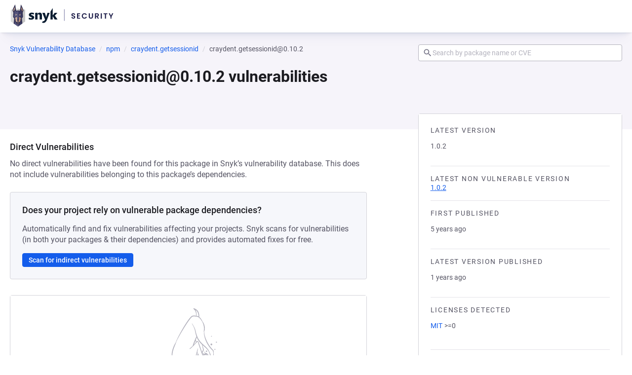

--- FILE ---
content_type: text/html;charset=utf-8
request_url: https://security.snyk.io/package/npm/craydent.getsessionid/0.10.2
body_size: 42262
content:
<!DOCTYPE html><html  lang="en"><head><meta charset="utf-8">
<meta name="viewport" content="width=device-width, initial-scale=1">
<title>craydent.getsessionid 0.10.2 vulnerabilities | Snyk</title>
<link nonce="NxKWKE/TTXqz5/btYZevzPBG" rel="preconnect" href="https://cdn.segment.com" crossorigin="anonymous">
<link nonce="NxKWKE/TTXqz5/btYZevzPBG" rel="preconnect" href="https://res.cloudinary.com" crossorigin="anonymous">
<style nonce="NxKWKE/TTXqz5/btYZevzPBG">:root{--pcl-breakpoint-app-large:1140px;--pcl-breakpoint-app-medium:720px;--pcl-breakpoint-app-small:640px;--pcl-breakpoint-app-xlarge:1280px;--pcl-breakpoint-app-xsmall:420px;--pcl-breakpoint-app-xxlarge:1440px;--pcl-breakpoint-app-xxxlarge:1680px;--pcl-color-blue-05:#f4f8ff;--pcl-color-blue-10:#eaf1ff;--pcl-color-blue-20:#b5ccfa;--pcl-color-blue-30:#7fa7f5;--pcl-color-blue-40:#145deb;--pcl-color-blue-50:#0f47c6;--pcl-color-blue-60:#07238b;--pcl-color-blue-70:#000052;--pcl-color-brand-bubblegum:#ff78e1;--pcl-color-brand-daffodil:#ffe792;--pcl-color-brand-dark-purple:#441c99;--pcl-color-brand-dark-teal:#168982;--pcl-color-brand-deep-sea:#0a26b8;--pcl-color-brand-electric-blue:#145deb;--pcl-color-brand-hot-pink:#e555ac;--pcl-color-brand-midnight:#21214c;--pcl-color-brand-purple:#9043c6;--pcl-color-brand-salmon:#e55578;--pcl-color-brand-sky:#14c4eb;--pcl-color-brand-smoke:#8383a8;--pcl-color-brand-snow:#f6f7fb;--pcl-color-brand-steel:#555463;--pcl-color-brand-summer:#f9c748;--pcl-color-brand-teal:#43b59a;--pcl-color-brand-tiger:#f99048;--pcl-color-brand-vibe:#4bd6b5;--pcl-color-brand-white:#fff;--pcl-color-danger-base:var(--pcl-color-red-40);--pcl-color-danger-bg:var(--pcl-color-red-10);--pcl-color-danger-bg-alt:var(--pcl-color-red-20);--pcl-color-danger-border:var(--pcl-color-red-40);--pcl-color-danger-text:var(--pcl-color-red-60);--pcl-color-green-05:#f5fdfb;--pcl-color-green-10:#ecfcf8;--pcl-color-green-20:#b4e4d9;--pcl-color-green-30:#7bcdb9;--pcl-color-green-40:#43b59a;--pcl-color-green-50:#2d9283;--pcl-color-green-60:#16706b;--pcl-color-green-70:#004d54;--pcl-color-info-base:var(--pcl-color-blue-40);--pcl-color-info-bg:var(--pcl-color-blue-10);--pcl-color-info-bg-alt:var(--pcl-color-blue-20);--pcl-color-info-border:var(--pcl-color-blue-40);--pcl-color-info-text:var(--pcl-color-blue-50);--pcl-color-input-bg:var(--pcl-color-neutral-00);--pcl-color-input-border:var(--pcl-color-neutral-50);--pcl-color-input-placeholder:var(--pcl-color-neutral-50);--pcl-color-input-text:var(--pcl-color-neutral-80);--pcl-color-neutral-00:#fff;--pcl-color-neutral-05:#f9f8fa;--pcl-color-neutral-10:#f2f1f4;--pcl-color-neutral-15:#eeedf2;--pcl-color-neutral-20:#e4e3e8;--pcl-color-neutral-30:#d3d3d9;--pcl-color-neutral-40:#c3c2cb;--pcl-color-neutral-50:#b3b2bd;--pcl-color-neutral-60:#a2a1af;--pcl-color-neutral-70:#727184;--pcl-color-neutral-80:#555463;--pcl-color-neutral-90:#1c1c21;--pcl-color-orange-05:#fff9f6;--pcl-color-orange-10:#fff4ed;--pcl-color-orange-20:#fdd3b6;--pcl-color-orange-30:#fbb17f;--pcl-color-orange-40:#f99048;--pcl-color-orange-50:#e27122;--pcl-color-orange-60:#b6540b;--pcl-color-orange-70:#954002;--pcl-color-purple-05:#f5eeff;--pcl-color-purple-10:#ecddff;--pcl-color-purple-20:#ceb2f2;--pcl-color-purple-30:#b187e5;--pcl-color-purple-40:#9043c6;--pcl-color-purple-50:#722dc8;--pcl-color-purple-60:#471694;--pcl-color-purple-70:#200063;--pcl-color-red-05:#fff7f9;--pcl-color-red-10:#ffeef2;--pcl-color-red-20:#fac0cb;--pcl-color-red-30:#f48fa2;--pcl-color-red-40:#d8082d;--pcl-color-red-50:#b90020;--pcl-color-red-60:#8f0018;--pcl-color-red-70:#740000;--pcl-color-severity-critical-base:#ab1a1a;--pcl-color-severity-critical-bg:#ffdad8;--pcl-color-severity-critical-border:var(--pcl-color-severity-critical-base);--pcl-color-severity-critical-text:#9e261e;--pcl-color-severity-high-base:#ce5019;--pcl-color-severity-high-bg:#ffdbcc;--pcl-color-severity-high-border:var(--pcl-color-severity-high-base);--pcl-color-severity-high-text:#9b3d15;--pcl-color-severity-low-base:#88879e;--pcl-color-severity-low-bg:#eee;--pcl-color-severity-low-border:var(--pcl-color-severity-low-base);--pcl-color-severity-low-text:#585675;--pcl-color-severity-medium-base:#d68000;--pcl-color-severity-medium-bg:#ffe8cd;--pcl-color-severity-medium-border:var(--pcl-color-severity-medium-base);--pcl-color-severity-medium-text:#925c1e;--pcl-color-severity-none-base:#bebebe;--pcl-color-severity-none-bg:#e7e7e7;--pcl-color-severity-none-border:var(--pcl-color-severity-none-base);--pcl-color-severity-none-text:#828282;--pcl-color-state-disabled-bg:var(--pcl-color-neutral-10);--pcl-color-state-disabled-border:var(--pcl-color-neutral-40);--pcl-color-state-disabled-text:var(--pcl-color-neutral-50);--pcl-color-state-readonly-text:var(--pcl-color-neutral-70);--pcl-color-state-selected-bg:var(--pcl-color-blue-05);--pcl-color-state-selected-bg-alt:var(--pcl-color-blue-20);--pcl-color-state-selected-border:var(--pcl-color-blue-40);--pcl-color-state-selected-text:var(--pcl-color-blue-40);--pcl-color-success-base:var(--pcl-color-green-50);--pcl-color-success-bg:var(--pcl-color-green-10);--pcl-color-success-bg-alt:var(--pcl-color-green-20);--pcl-color-success-border:var(--pcl-color-green-50);--pcl-color-success-text:var(--pcl-color-green-60);--pcl-color-ui-bg:var(--pcl-color-neutral-00);--pcl-color-ui-body:var(--pcl-color-neutral-80);--pcl-color-ui-border:var(--pcl-color-neutral-30);--pcl-color-ui-border-light:var(--pcl-color-neutral-10);--pcl-color-ui-canvas:var(--pcl-color-neutral-05);--pcl-color-ui-dimmed:var(--pcl-color-neutral-70);--pcl-color-ui-focus:var(--pcl-color-blue-40);--pcl-color-ui-heading:var(--pcl-color-neutral-90);--pcl-color-ui-link:var(--pcl-color-blue-40);--pcl-color-ui-link-hover:var(--pcl-color-blue-50);--pcl-color-ui-link-visited:var(--pcl-color-neutral-70);--pcl-color-ui-nav-item-hover:#9c5cff;--pcl-color-ui-selection:var(--pcl-color-brand-daffodil);--pcl-color-ui-table-header-bg:#fcfcfd;--pcl-color-warn-base:var(--pcl-color-orange-50);--pcl-color-warn-bg:var(--pcl-color-orange-10);--pcl-color-warn-bg-alt:var(--pcl-color-orange-20);--pcl-color-warn-border:var(--pcl-color-orange-50);--pcl-color-warn-text:var(--pcl-color-orange-60);--pcl-easing-ease-in-cubic:cubic-bezier(.32,0,.67,0);--pcl-easing-ease-in-out-cubic:cubic-bezier(.65,0,.35,1);--pcl-easing-ease-out-cubic:cubic-bezier(.33,1,.68,1);--pcl-easing-linear:cubic-bezier(0,0,1,1);--pcl-elevation-far:0 8px 12px 1px #00000026;--pcl-elevation-mid:0 4px 8px 0 #00000026;--pcl-elevation-near:0 2px 4px 0 #0000001a;--pcl-gradient-bubblegum-to-dark-purple:var(--pcl-color-brand-bubblegum) 0%,var(--pcl-color-purple-50) 100%;--pcl-gradient-bubblegum-to-purple:var(--pcl-color-brand-bubblegum) 0%,var(--pcl-color-purple-30) 100%;--pcl-gradient-bubblegum-to-salmon:var(--pcl-color-brand-bubblegum) 0%,var(--pcl-color-brand-salmon) 100%;--pcl-gradient-daffodil-to-salmon:var(--pcl-color-brand-daffodil) 0%,var(--pcl-color-brand-salmon) 100%;--pcl-gradient-daffodil-to-teal:var(--pcl-color-brand-daffodil) 0%,var(--pcl-color-brand-teal) 100%;--pcl-gradient-daffodil-to-tiger:var(--pcl-color-brand-daffodil) 0%,var(--pcl-color-brand-tiger) 100%;--pcl-gradient-hot-pink-to-dark-purple:var(--pcl-color-brand-hot-pink) 0%,var(--pcl-color-purple-50) 100%;--pcl-gradient-purple-to-dark-purple:var(--pcl-color-purple-30) 0%,var(--pcl-color-purple-50) 100%;--pcl-gradient-purple-to-deep-sea:var(--pcl-color-purple-30) 0%,var(--pcl-color-brand-deep-sea) 100%;--pcl-gradient-purple-to-electric-blue:var(--pcl-color-purple-30) 0%,var(--pcl-color-brand-electric-blue) 100%;--pcl-gradient-sky-to-deep-sea:var(--pcl-color-brand-sky) 0%,var(--pcl-color-brand-deep-sea) 100%;--pcl-gradient-tiger-to-hot-pink:var(--pcl-color-brand-tiger) 0%,var(--pcl-color-brand-hot-pink) 100%;--pcl-gradient-vibe-to-dark-purple:var(--pcl-color-brand-vibe) 0%,var(--pcl-color-purple-50) 100%;--pcl-gradient-vibe-to-dark-teal:var(--pcl-color-brand-vibe) 0%,var(--pcl-color-brand-dark-teal) 100%;--pcl-gradient-vibe-to-electric-blue:var(--pcl-color-brand-vibe) 0%,var(--pcl-color-brand-electric-blue) 100%;--pcl-radius-large:8px;--pcl-radius-max:128px;--pcl-radius-medium:4px;--pcl-radius-small:2px;--pcl-radius-xlarge:12px;--pcl-size-2:2px;--pcl-size-4:4px;--pcl-size-6:6px;--pcl-size-8:8px;--pcl-size-12:12px;--pcl-size-14:14px;--pcl-size-16:16px;--pcl-size-20:20px;--pcl-size-24:24px;--pcl-size-28:28px;--pcl-size-32:32px;--pcl-size-48:48px;--pcl-size-64:64px;--pcl-size-large-font-size:18px;--pcl-size-large-height:48px;--pcl-size-large-padding:24px;--pcl-size-large-radius:var(--pcl-radius-large);--pcl-size-large-width:var(--pcl-size-large-height);--pcl-size-medium-font-size:16px;--pcl-size-medium-height:32px;--pcl-size-medium-padding:16px;--pcl-size-medium-radius:var(--pcl-radius-medium);--pcl-size-medium-width:var(--pcl-size-medium-height);--pcl-size-small-font-size:14px;--pcl-size-small-height:28px;--pcl-size-small-padding:12px;--pcl-size-small-radius:var(--pcl-radius-small);--pcl-size-small-width:var(--pcl-size-small-height);--pcl-size-xlarge-font-size:24px;--pcl-size-xlarge-height:64px;--pcl-size-xlarge-padding:24px;--pcl-size-xlarge-radius:var(--pcl-radius-xlarge);--pcl-size-xlarge-width:var(--pcl-size-xlarge-height);--pcl-size-xsmall-font-size:12px;--pcl-size-xsmall-height:20px;--pcl-size-xsmall-padding:8px;--pcl-size-xsmall-radius:var(--pcl-radius-small);--pcl-size-xsmall-width:var(--pcl-size-xsmall-height);--pcl-space-adjust-l:3px;--pcl-space-adjust-m:2px;--pcl-space-adjust-s:1px;--pcl-space-l:24px;--pcl-space-layout-huge:240px;--pcl-space-layout-large:120px;--pcl-space-layout-medium:80px;--pcl-space-layout-small:40px;--pcl-space-layout-xlarge:160px;--pcl-space-layout-xsmall:24px;--pcl-space-m:16px;--pcl-space-s:12px;--pcl-space-xl:32px;--pcl-space-xs:8px;--pcl-space-xxl:40px;--pcl-space-xxs:4px;--pcl-timing-deliberate:.5s;--pcl-timing-instant:50ms;--pcl-timing-moderate:.2s;--pcl-timing-quick:.1s;--pcl-timing-slow:1s;--pcl-transition-blend-deliberate:var(--pcl-timing-deliberate) 0ms var(--pcl-easing-linear);--pcl-transition-blend-instant:var(--pcl-timing-instant) 0ms var(--pcl-easing-linear);--pcl-transition-blend-moderate:var(--pcl-timing-moderate) 0ms var(--pcl-easing-linear);--pcl-transition-blend-quick:var(--pcl-timing-quick) 0ms var(--pcl-easing-linear);--pcl-transition-blend-slow:var(--pcl-timing-slow) 0ms var(--pcl-easing-linear);--pcl-transition-enter-deliberate:var(--pcl-timing-deliberate) 0ms var(--pcl-easing-ease-out-cubic);--pcl-transition-enter-instant:var(--pcl-timing-instant) 0ms var(--pcl-easing-ease-out-cubic);--pcl-transition-enter-moderate:var(--pcl-timing-moderate) 0ms var(--pcl-easing-ease-out-cubic);--pcl-transition-enter-quick:var(--pcl-timing-quick) 0ms var(--pcl-easing-ease-out-cubic);--pcl-transition-enter-slow:var(--pcl-timing-slow) 0ms var(--pcl-easing-ease-out-cubic);--pcl-transition-exit-deliberate:var(--pcl-timing-deliberate) 0ms var(--pcl-easing-ease-in-cubic);--pcl-transition-exit-instant:var(--pcl-timing-instant) 0ms var(--pcl-easing-ease-in-cubic);--pcl-transition-exit-moderate:var(--pcl-timing-moderate) 0ms var(--pcl-easing-ease-in-cubic);--pcl-transition-exit-quick:var(--pcl-timing-quick) 0ms var(--pcl-easing-ease-in-cubic);--pcl-transition-exit-slow:var(--pcl-timing-slow) 0ms var(--pcl-easing-ease-in-cubic);--pcl-transition-mechanical-switch-instant:var(--pcl-timing-instant) 0ms cubic-bezier(0,1.15,0,1);--pcl-transition-mechanical-switch-moderate:var(--pcl-timing-moderate) 0ms cubic-bezier(0,1.15,0,1);--pcl-transition-mechanical-switch-quick:var(--pcl-timing-quick) 0ms cubic-bezier(0,1.15,0,1);--pcl-transition-notification-enter:var(--pcl-timing-quick) 0ms var(--pcl-easing-ease-out-cubic);--pcl-transition-notification-exit:var(--pcl-timing-quick) 3s var(--pcl-easing-ease-in-cubic);--pcl-transition-rhythmic-deliberate:var(--pcl-timing-deliberate) 0ms var(--pcl-easing-linear);--pcl-transition-rhythmic-instant:var(--pcl-timing-instant) 0ms var(--pcl-easing-linear);--pcl-transition-rhythmic-moderate:var(--pcl-timing-moderate) 0ms var(--pcl-easing-linear);--pcl-transition-rhythmic-quick:var(--pcl-timing-quick) 0ms var(--pcl-easing-linear);--pcl-transition-rhythmic-slow:var(--pcl-timing-slow) 0ms var(--pcl-easing-linear);--pcl-typography-brand-body-font-family:var(--pcl-typography-family-roboto);--pcl-typography-brand-body-font-size:16px;--pcl-typography-brand-body-font-weight:700;--pcl-typography-brand-body-lead-font-family:var(--pcl-typography-family-poppins);--pcl-typography-brand-body-lead-font-size:18px;--pcl-typography-brand-body-lead-font-weight:400;--pcl-typography-brand-body-lead-letter-spacing:.01em;--pcl-typography-brand-body-lead-line-height:1.5555555555555556;--pcl-typography-brand-body-line-height:1.5;--pcl-typography-brand-code-font-family:var(--pcl-typography-family-roboto-mono);--pcl-typography-brand-code-font-size:16px;--pcl-typography-brand-code-font-weight:400;--pcl-typography-brand-code-line-height:1.75;--pcl-typography-brand-heading1-font-family:var(--pcl-typography-family-poppins);--pcl-typography-brand-heading1-font-size:48px;--pcl-typography-brand-heading1-font-weight:700;--pcl-typography-brand-heading1-line-height:1.3333333333333333;--pcl-typography-brand-heading2-font-family:var(--pcl-typography-family-poppins);--pcl-typography-brand-heading2-font-size:40px;--pcl-typography-brand-heading2-font-weight:700;--pcl-typography-brand-heading2-line-height:1.2;--pcl-typography-brand-heading3-font-family:var(--pcl-typography-family-poppins);--pcl-typography-brand-heading3-font-size:32px;--pcl-typography-brand-heading3-font-weight:700;--pcl-typography-brand-heading3-line-height:1.25;--pcl-typography-brand-mini-header-font-family:var(--pcl-typography-family-poppins);--pcl-typography-brand-mini-header-font-size:16px;--pcl-typography-brand-mini-header-font-weight:600;--pcl-typography-brand-mini-header-letter-spacing:.12em;--pcl-typography-brand-mini-header-line-height:1.5;--pcl-typography-brand-mini-header-text-transform:uppercase;--pcl-typography-brand-subhead-font-family:var(--pcl-typography-family-poppins);--pcl-typography-brand-subhead-font-size:24px;--pcl-typography-brand-subhead-font-weight:600;--pcl-typography-brand-subhead-line-height:1.5;--pcl-typography-brand-subhead-small-font-family:var(--pcl-typography-family-poppins);--pcl-typography-brand-subhead-small-font-size:18px;--pcl-typography-brand-subhead-small-font-weight:600;--pcl-typography-brand-subhead-small-line-height:1.5555555555555556;--pcl-typography-family-poppins:Poppins,Futura,"Century Gothic",system-ui,ui-sans-serif,-apple-system,sans-serif;--pcl-typography-family-roboto:Roboto,system-ui,ui-sans-serif,-apple-system,Helvetica,Arial,sans-serif;--pcl-typography-family-roboto-mono:"Roboto Mono",ui-monospace,"SF Mono",Monaco,"Cascadia Mono","Cascadia Code",Consolas,monospace;--pcl-typography-product-badge-font-family:var(--pcl-typography-family-roboto);--pcl-typography-product-badge-font-size:12px;--pcl-typography-product-badge-font-weight:600;--pcl-typography-product-badge-line-height:1.1666666666666667;--pcl-typography-product-badge-small-font-family:var(--pcl-typography-family-roboto);--pcl-typography-product-badge-small-font-size:10px;--pcl-typography-product-badge-small-font-weight:500;--pcl-typography-product-badge-small-line-height:1.1;--pcl-typography-product-body-font-family:var(--pcl-typography-family-roboto);--pcl-typography-product-body-font-size:16px;--pcl-typography-product-body-font-weight:400;--pcl-typography-product-body-lead-font-family:var(--pcl-typography-family-roboto);--pcl-typography-product-body-lead-font-size:18px;--pcl-typography-product-body-lead-font-weight:400;--pcl-typography-product-body-lead-letter-spacing:0;--pcl-typography-product-body-lead-line-height:1.3333333333333333;--pcl-typography-product-body-lead-strong-font-family:var(--pcl-typography-family-roboto);--pcl-typography-product-body-lead-strong-font-size:18px;--pcl-typography-product-body-lead-strong-font-weight:500;--pcl-typography-product-body-lead-strong-letter-spacing:0;--pcl-typography-product-body-lead-strong-line-height:1.3333333333333333;--pcl-typography-product-body-letter-spacing:0;--pcl-typography-product-body-line-height:1.375;--pcl-typography-product-body-small-font-family:var(--pcl-typography-family-roboto);--pcl-typography-product-body-small-font-size:14px;--pcl-typography-product-body-small-font-weight:400;--pcl-typography-product-body-small-letter-spacing:0;--pcl-typography-product-body-small-line-height:1.2857142857142858;--pcl-typography-product-body-small-strong-font-family:var(--pcl-typography-family-roboto);--pcl-typography-product-body-small-strong-font-size:14px;--pcl-typography-product-body-small-strong-font-weight:500;--pcl-typography-product-body-small-strong-letter-spacing:0;--pcl-typography-product-body-small-strong-line-height:1.2857142857142858;--pcl-typography-product-body-strong-font-family:var(--pcl-typography-family-roboto);--pcl-typography-product-body-strong-font-size:16px;--pcl-typography-product-body-strong-font-weight:500;--pcl-typography-product-body-strong-letter-spacing:0;--pcl-typography-product-body-strong-line-height:1.375;--pcl-typography-product-caption-font-family:var(--pcl-typography-family-roboto);--pcl-typography-product-caption-font-size:12px;--pcl-typography-product-caption-font-weight:400;--pcl-typography-product-caption-letter-spacing:0;--pcl-typography-product-caption-line-height:1.3333333333333333;--pcl-typography-product-caption-strong-font-family:var(--pcl-typography-family-roboto);--pcl-typography-product-caption-strong-font-size:12px;--pcl-typography-product-caption-strong-font-weight:500;--pcl-typography-product-caption-strong-letter-spacing:0;--pcl-typography-product-caption-strong-line-height:1.3333333333333333;--pcl-typography-product-code-font-family:var(--pcl-typography-family-roboto-mono);--pcl-typography-product-code-font-size:14px;--pcl-typography-product-code-font-weight:400;--pcl-typography-product-code-lead-font-family:var(--pcl-typography-family-roboto-mono);--pcl-typography-product-code-lead-font-size:16px;--pcl-typography-product-code-lead-font-weight:400;--pcl-typography-product-code-lead-letter-spacing:0;--pcl-typography-product-code-lead-line-height:1.3125;--pcl-typography-product-code-letter-spacing:0;--pcl-typography-product-code-line-height:1.5714285714285714;--pcl-typography-product-code-small-font-family:var(--pcl-typography-family-roboto-mono);--pcl-typography-product-code-small-font-size:12px;--pcl-typography-product-code-small-font-weight:400;--pcl-typography-product-code-small-letter-spacing:0;--pcl-typography-product-code-small-line-height:1.5;--pcl-typography-product-default-font-family:var(--pcl-typography-family-roboto);--pcl-typography-product-default-font-size:16px;--pcl-typography-product-default-font-weight:400;--pcl-typography-product-default-letter-spacing:0;--pcl-typography-product-default-line-height:1;--pcl-typography-product-default-small-font-family:var(--pcl-typography-family-roboto);--pcl-typography-product-default-small-font-size:14px;--pcl-typography-product-default-small-font-weight:400;--pcl-typography-product-default-small-letter-spacing:0;--pcl-typography-product-default-small-line-height:1;--pcl-typography-product-heading1-font-family:var(--pcl-typography-family-roboto);--pcl-typography-product-heading1-font-size:32px;--pcl-typography-product-heading1-font-weight:600;--pcl-typography-product-heading1-letter-spacing:0;--pcl-typography-product-heading1-line-height:1.1875;--pcl-typography-product-heading2-font-family:var(--pcl-typography-family-roboto);--pcl-typography-product-heading2-font-size:28px;--pcl-typography-product-heading2-font-weight:400;--pcl-typography-product-heading2-letter-spacing:0;--pcl-typography-product-heading2-line-height:1.2857142857142858;--pcl-typography-product-heading3-font-family:var(--pcl-typography-family-roboto);--pcl-typography-product-heading3-font-size:24px;--pcl-typography-product-heading3-font-weight:400;--pcl-typography-product-heading3-letter-spacing:0;--pcl-typography-product-heading3-line-height:1.3333333333333333;--pcl-typography-product-heading4-font-family:var(--pcl-typography-family-roboto);--pcl-typography-product-heading4-font-size:20px;--pcl-typography-product-heading4-font-weight:400;--pcl-typography-product-heading4-letter-spacing:0;--pcl-typography-product-heading4-line-height:1.3;--pcl-typography-product-heading5-font-family:var(--pcl-typography-family-roboto);--pcl-typography-product-heading5-font-size:16px;--pcl-typography-product-heading5-font-weight:500;--pcl-typography-product-heading5-letter-spacing:0;--pcl-typography-product-heading5-line-height:1.375;--pcl-typography-product-heading6-font-family:var(--pcl-typography-family-roboto);--pcl-typography-product-heading6-font-size:14px;--pcl-typography-product-heading6-font-weight:600;--pcl-typography-product-heading6-letter-spacing:.12em;--pcl-typography-product-heading6-line-height:1.1428571428571428;--pcl-typography-product-heading6-text-transform:uppercase;--pcl-typography-product-heading7-font-family:var(--pcl-typography-family-roboto);--pcl-typography-product-heading7-font-size:12px;--pcl-typography-product-heading7-font-weight:600;--pcl-typography-product-heading7-letter-spacing:.12em;--pcl-typography-product-heading7-line-height:1.1666666666666667;--pcl-typography-product-heading7-text-transform:uppercase}@font-face{font-display:swap;font-family:Poppins;font-style:normal;font-weight:100;src:url(/_nuxt/poppins-v20-100-normal-devanagari.CZLA1omy.woff2) format("woff2");unicode-range:u+0900-097f,u+1cd0-1cf6,u+1cf8-1cf9,u+200c-200d,u+20a8,u+20b9,u+25cc,u+a830-a839,u+a8e0-a8fb}@font-face{font-display:swap;font-family:Poppins;font-style:normal;font-weight:100;src:url(/_nuxt/poppins-v20-100-normal-latin.CY-M_i9k.woff2) format("woff2");unicode-range:u+00??,u+0131,u+0152-0153,u+02bb-02bc,u+02c6,u+02da,u+02dc,u+2000-206f,u+2074,u+20ac,u+2122,u+2191,u+2193,u+2212,u+2215,u+feff,u+fffd}@font-face{font-display:swap;font-family:Poppins;font-style:normal;font-weight:100;src:url(/_nuxt/poppins-v20-100-normal-latin-ext.CCeG_pi2.woff2) format("woff2");unicode-range:u+0100-024f,u+0259,u+1e??,u+2020,u+20a0-20ab,u+20ad-20cf,u+2113,u+2c60-2c7f,u+a720-a7ff}@font-face{font-display:swap;font-family:Poppins;font-style:italic;font-weight:100;src:url(/_nuxt/poppins-v20-100-italic-devanagari.ul51hcUP.woff2) format("woff2");unicode-range:u+0900-097f,u+1cd0-1cf6,u+1cf8-1cf9,u+200c-200d,u+20a8,u+20b9,u+25cc,u+a830-a839,u+a8e0-a8fb}@font-face{font-display:swap;font-family:Poppins;font-style:italic;font-weight:100;src:url(/_nuxt/poppins-v20-100-italic-latin.DuNkhShJ.woff2) format("woff2");unicode-range:u+00??,u+0131,u+0152-0153,u+02bb-02bc,u+02c6,u+02da,u+02dc,u+2000-206f,u+2074,u+20ac,u+2122,u+2191,u+2193,u+2212,u+2215,u+feff,u+fffd}@font-face{font-display:swap;font-family:Poppins;font-style:italic;font-weight:100;src:url(/_nuxt/poppins-v20-100-italic-latin-ext.oyjGAE9j.woff2) format("woff2");unicode-range:u+0100-024f,u+0259,u+1e??,u+2020,u+20a0-20ab,u+20ad-20cf,u+2113,u+2c60-2c7f,u+a720-a7ff}@font-face{font-display:swap;font-family:Poppins;font-style:normal;font-weight:200;src:url(/_nuxt/poppins-v20-200-normal-devanagari.-dqpTUjO.woff2) format("woff2");unicode-range:u+0900-097f,u+1cd0-1cf6,u+1cf8-1cf9,u+200c-200d,u+20a8,u+20b9,u+25cc,u+a830-a839,u+a8e0-a8fb}@font-face{font-display:swap;font-family:Poppins;font-style:normal;font-weight:200;src:url(/_nuxt/poppins-v20-200-normal-latin.B8tqA5oA.woff2) format("woff2");unicode-range:u+00??,u+0131,u+0152-0153,u+02bb-02bc,u+02c6,u+02da,u+02dc,u+2000-206f,u+2074,u+20ac,u+2122,u+2191,u+2193,u+2212,u+2215,u+feff,u+fffd}@font-face{font-display:swap;font-family:Poppins;font-style:normal;font-weight:200;src:url(/_nuxt/poppins-v20-200-normal-latin-ext.C0IcU-CJ.woff2) format("woff2");unicode-range:u+0100-024f,u+0259,u+1e??,u+2020,u+20a0-20ab,u+20ad-20cf,u+2113,u+2c60-2c7f,u+a720-a7ff}@font-face{font-display:swap;font-family:Poppins;font-style:italic;font-weight:200;src:url(/_nuxt/poppins-v20-200-italic-devanagari.BDZnC7kE.woff2) format("woff2");unicode-range:u+0900-097f,u+1cd0-1cf6,u+1cf8-1cf9,u+200c-200d,u+20a8,u+20b9,u+25cc,u+a830-a839,u+a8e0-a8fb}@font-face{font-display:swap;font-family:Poppins;font-style:italic;font-weight:200;src:url(/_nuxt/poppins-v20-200-italic-latin.CeOz3Dg2.woff2) format("woff2");unicode-range:u+00??,u+0131,u+0152-0153,u+02bb-02bc,u+02c6,u+02da,u+02dc,u+2000-206f,u+2074,u+20ac,u+2122,u+2191,u+2193,u+2212,u+2215,u+feff,u+fffd}@font-face{font-display:swap;font-family:Poppins;font-style:italic;font-weight:200;src:url(/_nuxt/poppins-v20-200-italic-latin-ext.DUFKXWH7.woff2) format("woff2");unicode-range:u+0100-024f,u+0259,u+1e??,u+2020,u+20a0-20ab,u+20ad-20cf,u+2113,u+2c60-2c7f,u+a720-a7ff}@font-face{font-display:swap;font-family:Poppins;font-style:normal;font-weight:300;src:url(/_nuxt/poppins-v20-300-normal-devanagari.BtHqo3Vt.woff2) format("woff2");unicode-range:u+0900-097f,u+1cd0-1cf6,u+1cf8-1cf9,u+200c-200d,u+20a8,u+20b9,u+25cc,u+a830-a839,u+a8e0-a8fb}@font-face{font-display:swap;font-family:Poppins;font-style:normal;font-weight:300;src:url(/_nuxt/poppins-v20-300-normal-latin.Dku2WoCh.woff2) format("woff2");unicode-range:u+00??,u+0131,u+0152-0153,u+02bb-02bc,u+02c6,u+02da,u+02dc,u+2000-206f,u+2074,u+20ac,u+2122,u+2191,u+2193,u+2212,u+2215,u+feff,u+fffd}@font-face{font-display:swap;font-family:Poppins;font-style:normal;font-weight:300;src:url(/_nuxt/poppins-v20-300-normal-latin-ext.Dp0S20ci.woff2) format("woff2");unicode-range:u+0100-024f,u+0259,u+1e??,u+2020,u+20a0-20ab,u+20ad-20cf,u+2113,u+2c60-2c7f,u+a720-a7ff}@font-face{font-display:swap;font-family:Poppins;font-style:italic;font-weight:300;src:url(/_nuxt/poppins-v20-300-italic-devanagari.Ccbjp3Oy.woff2) format("woff2");unicode-range:u+0900-097f,u+1cd0-1cf6,u+1cf8-1cf9,u+200c-200d,u+20a8,u+20b9,u+25cc,u+a830-a839,u+a8e0-a8fb}@font-face{font-display:swap;font-family:Poppins;font-style:italic;font-weight:300;src:url(/_nuxt/poppins-v20-300-italic-latin.EWCPeN2Y.woff2) format("woff2");unicode-range:u+00??,u+0131,u+0152-0153,u+02bb-02bc,u+02c6,u+02da,u+02dc,u+2000-206f,u+2074,u+20ac,u+2122,u+2191,u+2193,u+2212,u+2215,u+feff,u+fffd}@font-face{font-display:swap;font-family:Poppins;font-style:italic;font-weight:300;src:url(/_nuxt/poppins-v20-300-italic-latin-ext.BN5OT8s5.woff2) format("woff2");unicode-range:u+0100-024f,u+0259,u+1e??,u+2020,u+20a0-20ab,u+20ad-20cf,u+2113,u+2c60-2c7f,u+a720-a7ff}@font-face{font-display:swap;font-family:Poppins;font-style:normal;font-weight:400;src:url(/_nuxt/poppins-v20-400-normal-devanagari.DXhQFdtL.woff2) format("woff2");unicode-range:u+0900-097f,u+1cd0-1cf6,u+1cf8-1cf9,u+200c-200d,u+20a8,u+20b9,u+25cc,u+a830-a839,u+a8e0-a8fb}@font-face{font-display:swap;font-family:Poppins;font-style:normal;font-weight:400;src:url(/_nuxt/poppins-v20-400-normal-latin.cpxAROuN.woff2) format("woff2");unicode-range:u+00??,u+0131,u+0152-0153,u+02bb-02bc,u+02c6,u+02da,u+02dc,u+2000-206f,u+2074,u+20ac,u+2122,u+2191,u+2193,u+2212,u+2215,u+feff,u+fffd}@font-face{font-display:swap;font-family:Poppins;font-style:normal;font-weight:400;src:url(/_nuxt/poppins-v20-400-normal-latin-ext.CZnfsGfc.woff2) format("woff2");unicode-range:u+0100-024f,u+0259,u+1e??,u+2020,u+20a0-20ab,u+20ad-20cf,u+2113,u+2c60-2c7f,u+a720-a7ff}@font-face{font-display:swap;font-family:Poppins;font-style:italic;font-weight:400;src:url(/_nuxt/poppins-v20-400-italic-devanagari.BO6sGsOT.woff2) format("woff2");unicode-range:u+0900-097f,u+1cd0-1cf6,u+1cf8-1cf9,u+200c-200d,u+20a8,u+20b9,u+25cc,u+a830-a839,u+a8e0-a8fb}@font-face{font-display:swap;font-family:Poppins;font-style:italic;font-weight:400;src:url(/_nuxt/poppins-v20-400-italic-latin.B4GYq972.woff2) format("woff2");unicode-range:u+00??,u+0131,u+0152-0153,u+02bb-02bc,u+02c6,u+02da,u+02dc,u+2000-206f,u+2074,u+20ac,u+2122,u+2191,u+2193,u+2212,u+2215,u+feff,u+fffd}@font-face{font-display:swap;font-family:Poppins;font-style:italic;font-weight:400;src:url(/_nuxt/poppins-v20-400-italic-latin-ext.CfukeBgr.woff2) format("woff2");unicode-range:u+0100-024f,u+0259,u+1e??,u+2020,u+20a0-20ab,u+20ad-20cf,u+2113,u+2c60-2c7f,u+a720-a7ff}@font-face{font-display:swap;font-family:Poppins;font-style:normal;font-weight:500;src:url(/_nuxt/poppins-v20-500-normal-devanagari.CedCftIp.woff2) format("woff2");unicode-range:u+0900-097f,u+1cd0-1cf6,u+1cf8-1cf9,u+200c-200d,u+20a8,u+20b9,u+25cc,u+a830-a839,u+a8e0-a8fb}@font-face{font-display:swap;font-family:Poppins;font-style:normal;font-weight:500;src:url(/_nuxt/poppins-v20-500-normal-latin.C8OXljZJ.woff2) format("woff2");unicode-range:u+00??,u+0131,u+0152-0153,u+02bb-02bc,u+02c6,u+02da,u+02dc,u+2000-206f,u+2074,u+20ac,u+2122,u+2191,u+2193,u+2212,u+2215,u+feff,u+fffd}@font-face{font-display:swap;font-family:Poppins;font-style:normal;font-weight:500;src:url(/_nuxt/poppins-v20-500-normal-latin-ext.CkbSfFoM.woff2) format("woff2");unicode-range:u+0100-024f,u+0259,u+1e??,u+2020,u+20a0-20ab,u+20ad-20cf,u+2113,u+2c60-2c7f,u+a720-a7ff}@font-face{font-display:swap;font-family:Poppins;font-style:italic;font-weight:500;src:url(/_nuxt/poppins-v20-500-italic-devanagari.vhFg2WcP.woff2) format("woff2");unicode-range:u+0900-097f,u+1cd0-1cf6,u+1cf8-1cf9,u+200c-200d,u+20a8,u+20b9,u+25cc,u+a830-a839,u+a8e0-a8fb}@font-face{font-display:swap;font-family:Poppins;font-style:italic;font-weight:500;src:url(/_nuxt/poppins-v20-500-italic-latin.o28Otv0U.woff2) format("woff2");unicode-range:u+00??,u+0131,u+0152-0153,u+02bb-02bc,u+02c6,u+02da,u+02dc,u+2000-206f,u+2074,u+20ac,u+2122,u+2191,u+2193,u+2212,u+2215,u+feff,u+fffd}@font-face{font-display:swap;font-family:Poppins;font-style:italic;font-weight:500;src:url(/_nuxt/poppins-v20-500-italic-latin-ext.DKwKErlU.woff2) format("woff2");unicode-range:u+0100-024f,u+0259,u+1e??,u+2020,u+20a0-20ab,u+20ad-20cf,u+2113,u+2c60-2c7f,u+a720-a7ff}@font-face{font-display:swap;font-family:Poppins;font-style:normal;font-weight:600;src:url(/_nuxt/poppins-v20-600-normal-devanagari.B64POISR.woff2) format("woff2");unicode-range:u+0900-097f,u+1cd0-1cf6,u+1cf8-1cf9,u+200c-200d,u+20a8,u+20b9,u+25cc,u+a830-a839,u+a8e0-a8fb}@font-face{font-display:swap;font-family:Poppins;font-style:normal;font-weight:600;src:url(/_nuxt/poppins-v20-600-normal-latin.zEkxB9Mr.woff2) format("woff2");unicode-range:u+00??,u+0131,u+0152-0153,u+02bb-02bc,u+02c6,u+02da,u+02dc,u+2000-206f,u+2074,u+20ac,u+2122,u+2191,u+2193,u+2212,u+2215,u+feff,u+fffd}@font-face{font-display:swap;font-family:Poppins;font-style:normal;font-weight:600;src:url(/_nuxt/poppins-v20-600-normal-latin-ext.CjZjQJk3.woff2) format("woff2");unicode-range:u+0100-024f,u+0259,u+1e??,u+2020,u+20a0-20ab,u+20ad-20cf,u+2113,u+2c60-2c7f,u+a720-a7ff}@font-face{font-display:swap;font-family:Poppins;font-style:italic;font-weight:600;src:url(/_nuxt/poppins-v20-600-italic-devanagari.Bl58zENu.woff2) format("woff2");unicode-range:u+0900-097f,u+1cd0-1cf6,u+1cf8-1cf9,u+200c-200d,u+20a8,u+20b9,u+25cc,u+a830-a839,u+a8e0-a8fb}@font-face{font-display:swap;font-family:Poppins;font-style:italic;font-weight:600;src:url(/_nuxt/poppins-v20-600-italic-latin.CZ4wqKBi.woff2) format("woff2");unicode-range:u+00??,u+0131,u+0152-0153,u+02bb-02bc,u+02c6,u+02da,u+02dc,u+2000-206f,u+2074,u+20ac,u+2122,u+2191,u+2193,u+2212,u+2215,u+feff,u+fffd}@font-face{font-display:swap;font-family:Poppins;font-style:italic;font-weight:600;src:url(/_nuxt/poppins-v20-600-italic-latin-ext.DK71-XlB.woff2) format("woff2");unicode-range:u+0100-024f,u+0259,u+1e??,u+2020,u+20a0-20ab,u+20ad-20cf,u+2113,u+2c60-2c7f,u+a720-a7ff}@font-face{font-display:swap;font-family:Poppins;font-style:normal;font-weight:700;src:url(/_nuxt/poppins-v20-700-normal-devanagari.x1FzP7sX.woff2) format("woff2");unicode-range:u+0900-097f,u+1cd0-1cf6,u+1cf8-1cf9,u+200c-200d,u+20a8,u+20b9,u+25cc,u+a830-a839,u+a8e0-a8fb}@font-face{font-display:swap;font-family:Poppins;font-style:normal;font-weight:700;src:url(/_nuxt/poppins-v20-700-normal-latin.Qrb0O0WB.woff2) format("woff2");unicode-range:u+00??,u+0131,u+0152-0153,u+02bb-02bc,u+02c6,u+02da,u+02dc,u+2000-206f,u+2074,u+20ac,u+2122,u+2191,u+2193,u+2212,u+2215,u+feff,u+fffd}@font-face{font-display:swap;font-family:Poppins;font-style:normal;font-weight:700;src:url(/_nuxt/poppins-v20-700-normal-latin-ext.j1no4XVB.woff2) format("woff2");unicode-range:u+0100-024f,u+0259,u+1e??,u+2020,u+20a0-20ab,u+20ad-20cf,u+2113,u+2c60-2c7f,u+a720-a7ff}@font-face{font-display:swap;font-family:Poppins;font-style:italic;font-weight:700;src:url(/_nuxt/poppins-v20-700-italic-devanagari.BcxLru-s.woff2) format("woff2");unicode-range:u+0900-097f,u+1cd0-1cf6,u+1cf8-1cf9,u+200c-200d,u+20a8,u+20b9,u+25cc,u+a830-a839,u+a8e0-a8fb}@font-face{font-display:swap;font-family:Poppins;font-style:italic;font-weight:700;src:url(/_nuxt/poppins-v20-700-italic-latin.RKf6esGj.woff2) format("woff2");unicode-range:u+00??,u+0131,u+0152-0153,u+02bb-02bc,u+02c6,u+02da,u+02dc,u+2000-206f,u+2074,u+20ac,u+2122,u+2191,u+2193,u+2212,u+2215,u+feff,u+fffd}@font-face{font-display:swap;font-family:Poppins;font-style:italic;font-weight:700;src:url(/_nuxt/poppins-v20-700-italic-latin-ext.Dydr-NSJ.woff2) format("woff2");unicode-range:u+0100-024f,u+0259,u+1e??,u+2020,u+20a0-20ab,u+20ad-20cf,u+2113,u+2c60-2c7f,u+a720-a7ff}@font-face{font-display:swap;font-family:Poppins;font-style:normal;font-weight:800;src:url(/_nuxt/poppins-v20-800-normal-devanagari.vytqx0aS.woff2) format("woff2");unicode-range:u+0900-097f,u+1cd0-1cf6,u+1cf8-1cf9,u+200c-200d,u+20a8,u+20b9,u+25cc,u+a830-a839,u+a8e0-a8fb}@font-face{font-display:swap;font-family:Poppins;font-style:normal;font-weight:800;src:url(/_nuxt/poppins-v20-800-normal-latin.Bd8-pIP1.woff2) format("woff2");unicode-range:u+00??,u+0131,u+0152-0153,u+02bb-02bc,u+02c6,u+02da,u+02dc,u+2000-206f,u+2074,u+20ac,u+2122,u+2191,u+2193,u+2212,u+2215,u+feff,u+fffd}@font-face{font-display:swap;font-family:Poppins;font-style:normal;font-weight:800;src:url(/_nuxt/poppins-v20-800-normal-latin-ext.B0fQqkW3.woff2) format("woff2");unicode-range:u+0100-024f,u+0259,u+1e??,u+2020,u+20a0-20ab,u+20ad-20cf,u+2113,u+2c60-2c7f,u+a720-a7ff}@font-face{font-display:swap;font-family:Poppins;font-style:italic;font-weight:800;src:url(/_nuxt/poppins-v20-800-italic-devanagari.DezTMIMD.woff2) format("woff2");unicode-range:u+0900-097f,u+1cd0-1cf6,u+1cf8-1cf9,u+200c-200d,u+20a8,u+20b9,u+25cc,u+a830-a839,u+a8e0-a8fb}@font-face{font-display:swap;font-family:Poppins;font-style:italic;font-weight:800;src:url(/_nuxt/poppins-v20-800-italic-latin.B-yag6pl.woff2) format("woff2");unicode-range:u+00??,u+0131,u+0152-0153,u+02bb-02bc,u+02c6,u+02da,u+02dc,u+2000-206f,u+2074,u+20ac,u+2122,u+2191,u+2193,u+2212,u+2215,u+feff,u+fffd}@font-face{font-display:swap;font-family:Poppins;font-style:italic;font-weight:800;src:url(/_nuxt/poppins-v20-800-italic-latin-ext.BPOxBzTP.woff2) format("woff2");unicode-range:u+0100-024f,u+0259,u+1e??,u+2020,u+20a0-20ab,u+20ad-20cf,u+2113,u+2c60-2c7f,u+a720-a7ff}@font-face{font-display:swap;font-family:Poppins;font-style:normal;font-weight:900;src:url(/_nuxt/poppins-v20-900-normal-devanagari.DsCVpxWm.woff2) format("woff2");unicode-range:u+0900-097f,u+1cd0-1cf6,u+1cf8-1cf9,u+200c-200d,u+20a8,u+20b9,u+25cc,u+a830-a839,u+a8e0-a8fb}@font-face{font-display:swap;font-family:Poppins;font-style:normal;font-weight:900;src:url(/_nuxt/poppins-v20-900-normal-latin.BmL1zqjw.woff2) format("woff2");unicode-range:u+00??,u+0131,u+0152-0153,u+02bb-02bc,u+02c6,u+02da,u+02dc,u+2000-206f,u+2074,u+20ac,u+2122,u+2191,u+2193,u+2212,u+2215,u+feff,u+fffd}@font-face{font-display:swap;font-family:Poppins;font-style:normal;font-weight:900;src:url(/_nuxt/poppins-v20-900-normal-latin-ext.BINUPau8.woff2) format("woff2");unicode-range:u+0100-024f,u+0259,u+1e??,u+2020,u+20a0-20ab,u+20ad-20cf,u+2113,u+2c60-2c7f,u+a720-a7ff}@font-face{font-display:swap;font-family:Poppins;font-style:italic;font-weight:900;src:url(/_nuxt/poppins-v20-900-italic-devanagari.CgGxIL1f.woff2) format("woff2");unicode-range:u+0900-097f,u+1cd0-1cf6,u+1cf8-1cf9,u+200c-200d,u+20a8,u+20b9,u+25cc,u+a830-a839,u+a8e0-a8fb}@font-face{font-display:swap;font-family:Poppins;font-style:italic;font-weight:900;src:url(/_nuxt/poppins-v20-900-italic-latin.DzxCezIC.woff2) format("woff2");unicode-range:u+00??,u+0131,u+0152-0153,u+02bb-02bc,u+02c6,u+02da,u+02dc,u+2000-206f,u+2074,u+20ac,u+2122,u+2191,u+2193,u+2212,u+2215,u+feff,u+fffd}@font-face{font-display:swap;font-family:Poppins;font-style:italic;font-weight:900;src:url(/_nuxt/poppins-v20-900-italic-latin-ext.BlLO1p4N.woff2) format("woff2");unicode-range:u+0100-024f,u+0259,u+1e??,u+2020,u+20a0-20ab,u+20ad-20cf,u+2113,u+2c60-2c7f,u+a720-a7ff}@font-face{font-display:swap;font-family:Roboto;font-style:normal;font-weight:100;src:url(/_nuxt/roboto-v30-100-normal-cyrillic.BHlfIXiv.woff2) format("woff2");unicode-range:u+0301,u+0400-045f,u+0490-0491,u+04b0-04b1,u+2116}@font-face{font-display:swap;font-family:Roboto;font-style:normal;font-weight:100;src:url(/_nuxt/roboto-v30-100-normal-cyrillic-ext.CdqiZRVn.woff2) format("woff2");unicode-range:u+0460-052f,u+1c80-1c88,u+20b4,u+2de0-2dff,u+a640-a69f,u+fe2e-fe2f}@font-face{font-display:swap;font-family:Roboto;font-style:normal;font-weight:100;src:url(/_nuxt/roboto-v30-100-normal-greek.BamUJosy.woff2) format("woff2");unicode-range:u+0370-03ff}@font-face{font-display:swap;font-family:Roboto;font-style:normal;font-weight:100;src:url([data-uri]) format("woff2");unicode-range:u+1f??}@font-face{font-display:swap;font-family:Roboto;font-style:normal;font-weight:100;src:url(/_nuxt/roboto-v30-100-normal-latin.Dww5OzbW.woff2) format("woff2");unicode-range:u+00??,u+0131,u+0152-0153,u+02bb-02bc,u+02c6,u+02da,u+02dc,u+2000-206f,u+2074,u+20ac,u+2122,u+2191,u+2193,u+2212,u+2215,u+feff,u+fffd}@font-face{font-display:swap;font-family:Roboto;font-style:normal;font-weight:100;src:url(/_nuxt/roboto-v30-100-normal-latin-ext.r8Q9s0xs.woff2) format("woff2");unicode-range:u+0100-024f,u+0259,u+1e??,u+2020,u+20a0-20ab,u+20ad-20cf,u+2113,u+2c60-2c7f,u+a720-a7ff}@font-face{font-display:swap;font-family:Roboto;font-style:normal;font-weight:100;src:url(/_nuxt/roboto-v30-100-normal-vietnamese.BMQkN1vn.woff2) format("woff2");unicode-range:u+0102-0103,u+0110-0111,u+0128-0129,u+0168-0169,u+01a0-01a1,u+01af-01b0,u+1ea0-1ef9,u+20ab}@font-face{font-display:swap;font-family:Roboto;font-style:italic;font-weight:100;src:url(/_nuxt/roboto-v30-100-italic-cyrillic.lK1qqbAe.woff2) format("woff2");unicode-range:u+0301,u+0400-045f,u+0490-0491,u+04b0-04b1,u+2116}@font-face{font-display:swap;font-family:Roboto;font-style:italic;font-weight:100;src:url(/_nuxt/roboto-v30-100-italic-cyrillic-ext.CEb9rP8o.woff2) format("woff2");unicode-range:u+0460-052f,u+1c80-1c88,u+20b4,u+2de0-2dff,u+a640-a69f,u+fe2e-fe2f}@font-face{font-display:swap;font-family:Roboto;font-style:italic;font-weight:100;src:url(/_nuxt/roboto-v30-100-italic-greek.B-A134zu.woff2) format("woff2");unicode-range:u+0370-03ff}@font-face{font-display:swap;font-family:Roboto;font-style:italic;font-weight:100;src:url([data-uri]) format("woff2");unicode-range:u+1f??}@font-face{font-display:swap;font-family:Roboto;font-style:italic;font-weight:100;src:url(/_nuxt/roboto-v30-100-italic-latin.DyN-IlcF.woff2) format("woff2");unicode-range:u+00??,u+0131,u+0152-0153,u+02bb-02bc,u+02c6,u+02da,u+02dc,u+2000-206f,u+2074,u+20ac,u+2122,u+2191,u+2193,u+2212,u+2215,u+feff,u+fffd}@font-face{font-display:swap;font-family:Roboto;font-style:italic;font-weight:100;src:url(/_nuxt/roboto-v30-100-italic-latin-ext.QRkT_FiN.woff2) format("woff2");unicode-range:u+0100-024f,u+0259,u+1e??,u+2020,u+20a0-20ab,u+20ad-20cf,u+2113,u+2c60-2c7f,u+a720-a7ff}@font-face{font-display:swap;font-family:Roboto;font-style:italic;font-weight:100;src:url(/_nuxt/roboto-v30-100-italic-vietnamese.DYsyiaOF.woff2) format("woff2");unicode-range:u+0102-0103,u+0110-0111,u+0128-0129,u+0168-0169,u+01a0-01a1,u+01af-01b0,u+1ea0-1ef9,u+20ab}@font-face{font-display:swap;font-family:Roboto;font-style:normal;font-weight:300;src:url(/_nuxt/roboto-v30-300-normal-cyrillic.D6mjswgs.woff2) format("woff2");unicode-range:u+0301,u+0400-045f,u+0490-0491,u+04b0-04b1,u+2116}@font-face{font-display:swap;font-family:Roboto;font-style:normal;font-weight:300;src:url(/_nuxt/roboto-v30-300-normal-cyrillic-ext.TzZWIuiO.woff2) format("woff2");unicode-range:u+0460-052f,u+1c80-1c88,u+20b4,u+2de0-2dff,u+a640-a69f,u+fe2e-fe2f}@font-face{font-display:swap;font-family:Roboto;font-style:normal;font-weight:300;src:url(/_nuxt/roboto-v30-300-normal-greek.ndiuWqED.woff2) format("woff2");unicode-range:u+0370-03ff}@font-face{font-display:swap;font-family:Roboto;font-style:normal;font-weight:300;src:url([data-uri]) format("woff2");unicode-range:u+1f??}@font-face{font-display:swap;font-family:Roboto;font-style:normal;font-weight:300;src:url(/_nuxt/roboto-v30-300-normal-latin.ThHrQhYb.woff2) format("woff2");unicode-range:u+00??,u+0131,u+0152-0153,u+02bb-02bc,u+02c6,u+02da,u+02dc,u+2000-206f,u+2074,u+20ac,u+2122,u+2191,u+2193,u+2212,u+2215,u+feff,u+fffd}@font-face{font-display:swap;font-family:Roboto;font-style:normal;font-weight:300;src:url(/_nuxt/roboto-v30-300-normal-latin-ext.DEsNdRC-.woff2) format("woff2");unicode-range:u+0100-024f,u+0259,u+1e??,u+2020,u+20a0-20ab,u+20ad-20cf,u+2113,u+2c60-2c7f,u+a720-a7ff}@font-face{font-display:swap;font-family:Roboto;font-style:normal;font-weight:300;src:url(/_nuxt/roboto-v30-300-normal-vietnamese.CnPrVvBs.woff2) format("woff2");unicode-range:u+0102-0103,u+0110-0111,u+0128-0129,u+0168-0169,u+01a0-01a1,u+01af-01b0,u+1ea0-1ef9,u+20ab}@font-face{font-display:swap;font-family:Roboto;font-style:italic;font-weight:300;src:url(/_nuxt/roboto-v30-300-italic-cyrillic.CuX8cajU.woff2) format("woff2");unicode-range:u+0301,u+0400-045f,u+0490-0491,u+04b0-04b1,u+2116}@font-face{font-display:swap;font-family:Roboto;font-style:italic;font-weight:300;src:url(/_nuxt/roboto-v30-300-italic-cyrillic-ext.D_sjzWcm.woff2) format("woff2");unicode-range:u+0460-052f,u+1c80-1c88,u+20b4,u+2de0-2dff,u+a640-a69f,u+fe2e-fe2f}@font-face{font-display:swap;font-family:Roboto;font-style:italic;font-weight:300;src:url(/_nuxt/roboto-v30-300-italic-greek.Bze8DeG0.woff2) format("woff2");unicode-range:u+0370-03ff}@font-face{font-display:swap;font-family:Roboto;font-style:italic;font-weight:300;src:url([data-uri]) format("woff2");unicode-range:u+1f??}@font-face{font-display:swap;font-family:Roboto;font-style:italic;font-weight:300;src:url(/_nuxt/roboto-v30-300-italic-latin.B6JldlUO.woff2) format("woff2");unicode-range:u+00??,u+0131,u+0152-0153,u+02bb-02bc,u+02c6,u+02da,u+02dc,u+2000-206f,u+2074,u+20ac,u+2122,u+2191,u+2193,u+2212,u+2215,u+feff,u+fffd}@font-face{font-display:swap;font-family:Roboto;font-style:italic;font-weight:300;src:url(/_nuxt/roboto-v30-300-italic-latin-ext.BcRJmBQG.woff2) format("woff2");unicode-range:u+0100-024f,u+0259,u+1e??,u+2020,u+20a0-20ab,u+20ad-20cf,u+2113,u+2c60-2c7f,u+a720-a7ff}@font-face{font-display:swap;font-family:Roboto;font-style:italic;font-weight:300;src:url(/_nuxt/roboto-v30-300-italic-vietnamese.BcdeBFXF.woff2) format("woff2");unicode-range:u+0102-0103,u+0110-0111,u+0128-0129,u+0168-0169,u+01a0-01a1,u+01af-01b0,u+1ea0-1ef9,u+20ab}@font-face{font-display:swap;font-family:Roboto;font-style:normal;font-weight:400;src:url(/_nuxt/roboto-v30-400-normal-cyrillic.DVDTZtmW.woff2) format("woff2");unicode-range:u+0301,u+0400-045f,u+0490-0491,u+04b0-04b1,u+2116}@font-face{font-display:swap;font-family:Roboto;font-style:normal;font-weight:400;src:url(/_nuxt/roboto-v30-400-normal-cyrillic-ext.DORK9bGA.woff2) format("woff2");unicode-range:u+0460-052f,u+1c80-1c88,u+20b4,u+2de0-2dff,u+a640-a69f,u+fe2e-fe2f}@font-face{font-display:swap;font-family:Roboto;font-style:normal;font-weight:400;src:url(/_nuxt/roboto-v30-400-normal-greek.BRWHCUYo.woff2) format("woff2");unicode-range:u+0370-03ff}@font-face{font-display:swap;font-family:Roboto;font-style:normal;font-weight:400;src:url([data-uri]) format("woff2");unicode-range:u+1f??}@font-face{font-display:swap;font-family:Roboto;font-style:normal;font-weight:400;src:url(/_nuxt/roboto-v30-400-normal-latin.mTIRXP6Y.woff2) format("woff2");unicode-range:u+00??,u+0131,u+0152-0153,u+02bb-02bc,u+02c6,u+02da,u+02dc,u+2000-206f,u+2074,u+20ac,u+2122,u+2191,u+2193,u+2212,u+2215,u+feff,u+fffd}@font-face{font-display:swap;font-family:Roboto;font-style:normal;font-weight:400;src:url(/_nuxt/roboto-v30-400-normal-latin-ext.4bLplyDh.woff2) format("woff2");unicode-range:u+0100-024f,u+0259,u+1e??,u+2020,u+20a0-20ab,u+20ad-20cf,u+2113,u+2c60-2c7f,u+a720-a7ff}@font-face{font-display:swap;font-family:Roboto;font-style:normal;font-weight:400;src:url(/_nuxt/roboto-v30-400-normal-vietnamese.kCRe3VZk.woff2) format("woff2");unicode-range:u+0102-0103,u+0110-0111,u+0128-0129,u+0168-0169,u+01a0-01a1,u+01af-01b0,u+1ea0-1ef9,u+20ab}@font-face{font-display:swap;font-family:Roboto;font-style:italic;font-weight:400;src:url(/_nuxt/roboto-v30-400-italic-cyrillic.Ch2lu7B7.woff2) format("woff2");unicode-range:u+0301,u+0400-045f,u+0490-0491,u+04b0-04b1,u+2116}@font-face{font-display:swap;font-family:Roboto;font-style:italic;font-weight:400;src:url(/_nuxt/roboto-v30-400-italic-cyrillic-ext.CXQ5DL8z.woff2) format("woff2");unicode-range:u+0460-052f,u+1c80-1c88,u+20b4,u+2de0-2dff,u+a640-a69f,u+fe2e-fe2f}@font-face{font-display:swap;font-family:Roboto;font-style:italic;font-weight:400;src:url(/_nuxt/roboto-v30-400-italic-greek.D1F2eQBO.woff2) format("woff2");unicode-range:u+0370-03ff}@font-face{font-display:swap;font-family:Roboto;font-style:italic;font-weight:400;src:url([data-uri]) format("woff2");unicode-range:u+1f??}@font-face{font-display:swap;font-family:Roboto;font-style:italic;font-weight:400;src:url(/_nuxt/roboto-v30-400-italic-latin.tg7S5Ud4.woff2) format("woff2");unicode-range:u+00??,u+0131,u+0152-0153,u+02bb-02bc,u+02c6,u+02da,u+02dc,u+2000-206f,u+2074,u+20ac,u+2122,u+2191,u+2193,u+2212,u+2215,u+feff,u+fffd}@font-face{font-display:swap;font-family:Roboto;font-style:italic;font-weight:400;src:url(/_nuxt/roboto-v30-400-italic-latin-ext.DNmJ7Nn2.woff2) format("woff2");unicode-range:u+0100-024f,u+0259,u+1e??,u+2020,u+20a0-20ab,u+20ad-20cf,u+2113,u+2c60-2c7f,u+a720-a7ff}@font-face{font-display:swap;font-family:Roboto;font-style:italic;font-weight:400;src:url(/_nuxt/roboto-v30-400-italic-vietnamese.B9GoFmPu.woff2) format("woff2");unicode-range:u+0102-0103,u+0110-0111,u+0128-0129,u+0168-0169,u+01a0-01a1,u+01af-01b0,u+1ea0-1ef9,u+20ab}@font-face{font-display:swap;font-family:Roboto;font-style:normal;font-weight:500;src:url(/_nuxt/roboto-v30-500-normal-cyrillic.DAkZhMOh.woff2) format("woff2");unicode-range:u+0301,u+0400-045f,u+0490-0491,u+04b0-04b1,u+2116}@font-face{font-display:swap;font-family:Roboto;font-style:normal;font-weight:500;src:url(/_nuxt/roboto-v30-500-normal-cyrillic-ext.G9W8hgzQ.woff2) format("woff2");unicode-range:u+0460-052f,u+1c80-1c88,u+20b4,u+2de0-2dff,u+a640-a69f,u+fe2e-fe2f}@font-face{font-display:swap;font-family:Roboto;font-style:normal;font-weight:500;src:url(/_nuxt/roboto-v30-500-normal-greek.CpESfwfG.woff2) format("woff2");unicode-range:u+0370-03ff}@font-face{font-display:swap;font-family:Roboto;font-style:normal;font-weight:500;src:url([data-uri]) format("woff2");unicode-range:u+1f??}@font-face{font-display:swap;font-family:Roboto;font-style:normal;font-weight:500;src:url(/_nuxt/roboto-v30-500-normal-latin.Dxdx3aXO.woff2) format("woff2");unicode-range:u+00??,u+0131,u+0152-0153,u+02bb-02bc,u+02c6,u+02da,u+02dc,u+2000-206f,u+2074,u+20ac,u+2122,u+2191,u+2193,u+2212,u+2215,u+feff,u+fffd}@font-face{font-display:swap;font-family:Roboto;font-style:normal;font-weight:500;src:url(/_nuxt/roboto-v30-500-normal-latin-ext.BWKy6SgX.woff2) format("woff2");unicode-range:u+0100-024f,u+0259,u+1e??,u+2020,u+20a0-20ab,u+20ad-20cf,u+2113,u+2c60-2c7f,u+a720-a7ff}@font-face{font-display:swap;font-family:Roboto;font-style:normal;font-weight:500;src:url(/_nuxt/roboto-v30-500-normal-vietnamese.CcijQRVW.woff2) format("woff2");unicode-range:u+0102-0103,u+0110-0111,u+0128-0129,u+0168-0169,u+01a0-01a1,u+01af-01b0,u+1ea0-1ef9,u+20ab}@font-face{font-display:swap;font-family:Roboto;font-style:italic;font-weight:500;src:url(/_nuxt/roboto-v30-500-italic-cyrillic.Br4W43kR.woff2) format("woff2");unicode-range:u+0301,u+0400-045f,u+0490-0491,u+04b0-04b1,u+2116}@font-face{font-display:swap;font-family:Roboto;font-style:italic;font-weight:500;src:url(/_nuxt/roboto-v30-500-italic-cyrillic-ext.DEQFkMmT.woff2) format("woff2");unicode-range:u+0460-052f,u+1c80-1c88,u+20b4,u+2de0-2dff,u+a640-a69f,u+fe2e-fe2f}@font-face{font-display:swap;font-family:Roboto;font-style:italic;font-weight:500;src:url(/_nuxt/roboto-v30-500-italic-greek.DJEBGCIh.woff2) format("woff2");unicode-range:u+0370-03ff}@font-face{font-display:swap;font-family:Roboto;font-style:italic;font-weight:500;src:url([data-uri]) format("woff2");unicode-range:u+1f??}@font-face{font-display:swap;font-family:Roboto;font-style:italic;font-weight:500;src:url(/_nuxt/roboto-v30-500-italic-latin.C5ktmAWn.woff2) format("woff2");unicode-range:u+00??,u+0131,u+0152-0153,u+02bb-02bc,u+02c6,u+02da,u+02dc,u+2000-206f,u+2074,u+20ac,u+2122,u+2191,u+2193,u+2212,u+2215,u+feff,u+fffd}@font-face{font-display:swap;font-family:Roboto;font-style:italic;font-weight:500;src:url(/_nuxt/roboto-v30-500-italic-latin-ext.D3Vc8OP8.woff2) format("woff2");unicode-range:u+0100-024f,u+0259,u+1e??,u+2020,u+20a0-20ab,u+20ad-20cf,u+2113,u+2c60-2c7f,u+a720-a7ff}@font-face{font-display:swap;font-family:Roboto;font-style:italic;font-weight:500;src:url(/_nuxt/roboto-v30-500-italic-vietnamese.CS379NU6.woff2) format("woff2");unicode-range:u+0102-0103,u+0110-0111,u+0128-0129,u+0168-0169,u+01a0-01a1,u+01af-01b0,u+1ea0-1ef9,u+20ab}@font-face{font-display:swap;font-family:Roboto;font-style:normal;font-weight:700;src:url(/_nuxt/roboto-v30-700-normal-cyrillic.B5ZBKWCH.woff2) format("woff2");unicode-range:u+0301,u+0400-045f,u+0490-0491,u+04b0-04b1,u+2116}@font-face{font-display:swap;font-family:Roboto;font-style:normal;font-weight:700;src:url(/_nuxt/roboto-v30-700-normal-cyrillic-ext.CsrCEJIc.woff2) format("woff2");unicode-range:u+0460-052f,u+1c80-1c88,u+20b4,u+2de0-2dff,u+a640-a69f,u+fe2e-fe2f}@font-face{font-display:swap;font-family:Roboto;font-style:normal;font-weight:700;src:url(/_nuxt/roboto-v30-700-normal-greek.Cc2Tq8FV.woff2) format("woff2");unicode-range:u+0370-03ff}@font-face{font-display:swap;font-family:Roboto;font-style:normal;font-weight:700;src:url([data-uri]) format("woff2");unicode-range:u+1f??}@font-face{font-display:swap;font-family:Roboto;font-style:normal;font-weight:700;src:url(/_nuxt/roboto-v30-700-normal-latin.CeM5gOv8.woff2) format("woff2");unicode-range:u+00??,u+0131,u+0152-0153,u+02bb-02bc,u+02c6,u+02da,u+02dc,u+2000-206f,u+2074,u+20ac,u+2122,u+2191,u+2193,u+2212,u+2215,u+feff,u+fffd}@font-face{font-display:swap;font-family:Roboto;font-style:normal;font-weight:700;src:url(/_nuxt/roboto-v30-700-normal-latin-ext.BYGCo3Go.woff2) format("woff2");unicode-range:u+0100-024f,u+0259,u+1e??,u+2020,u+20a0-20ab,u+20ad-20cf,u+2113,u+2c60-2c7f,u+a720-a7ff}@font-face{font-display:swap;font-family:Roboto;font-style:normal;font-weight:700;src:url(/_nuxt/roboto-v30-700-normal-vietnamese.SekShQfT.woff2) format("woff2");unicode-range:u+0102-0103,u+0110-0111,u+0128-0129,u+0168-0169,u+01a0-01a1,u+01af-01b0,u+1ea0-1ef9,u+20ab}@font-face{font-display:swap;font-family:Roboto;font-style:italic;font-weight:700;src:url(/_nuxt/roboto-v30-700-italic-cyrillic.CMP1_oE1.woff2) format("woff2");unicode-range:u+0301,u+0400-045f,u+0490-0491,u+04b0-04b1,u+2116}@font-face{font-display:swap;font-family:Roboto;font-style:italic;font-weight:700;src:url(/_nuxt/roboto-v30-700-italic-cyrillic-ext.DeLMIcqA.woff2) format("woff2");unicode-range:u+0460-052f,u+1c80-1c88,u+20b4,u+2de0-2dff,u+a640-a69f,u+fe2e-fe2f}@font-face{font-display:swap;font-family:Roboto;font-style:italic;font-weight:700;src:url(/_nuxt/roboto-v30-700-italic-greek.Bas7Gc7x.woff2) format("woff2");unicode-range:u+0370-03ff}@font-face{font-display:swap;font-family:Roboto;font-style:italic;font-weight:700;src:url([data-uri]) format("woff2");unicode-range:u+1f??}@font-face{font-display:swap;font-family:Roboto;font-style:italic;font-weight:700;src:url(/_nuxt/roboto-v30-700-italic-latin.DUo72Eq-.woff2) format("woff2");unicode-range:u+00??,u+0131,u+0152-0153,u+02bb-02bc,u+02c6,u+02da,u+02dc,u+2000-206f,u+2074,u+20ac,u+2122,u+2191,u+2193,u+2212,u+2215,u+feff,u+fffd}@font-face{font-display:swap;font-family:Roboto;font-style:italic;font-weight:700;src:url(/_nuxt/roboto-v30-700-italic-latin-ext.BTPjXiFf.woff2) format("woff2");unicode-range:u+0100-024f,u+0259,u+1e??,u+2020,u+20a0-20ab,u+20ad-20cf,u+2113,u+2c60-2c7f,u+a720-a7ff}@font-face{font-display:swap;font-family:Roboto;font-style:italic;font-weight:700;src:url(/_nuxt/roboto-v30-700-italic-vietnamese.Ch7-oy_1.woff2) format("woff2");unicode-range:u+0102-0103,u+0110-0111,u+0128-0129,u+0168-0169,u+01a0-01a1,u+01af-01b0,u+1ea0-1ef9,u+20ab}@font-face{font-display:swap;font-family:Roboto;font-style:normal;font-weight:900;src:url(/_nuxt/roboto-v30-900-normal-cyrillic.BQukUdPn.woff2) format("woff2");unicode-range:u+0301,u+0400-045f,u+0490-0491,u+04b0-04b1,u+2116}@font-face{font-display:swap;font-family:Roboto;font-style:normal;font-weight:900;src:url(/_nuxt/roboto-v30-900-normal-cyrillic-ext.lL1vnW7Y.woff2) format("woff2");unicode-range:u+0460-052f,u+1c80-1c88,u+20b4,u+2de0-2dff,u+a640-a69f,u+fe2e-fe2f}@font-face{font-display:swap;font-family:Roboto;font-style:normal;font-weight:900;src:url(/_nuxt/roboto-v30-900-normal-greek.DQ_ZgDEN.woff2) format("woff2");unicode-range:u+0370-03ff}@font-face{font-display:swap;font-family:Roboto;font-style:normal;font-weight:900;src:url([data-uri]) format("woff2");unicode-range:u+1f??}@font-face{font-display:swap;font-family:Roboto;font-style:normal;font-weight:900;src:url(/_nuxt/roboto-v30-900-normal-latin.C7sVBXJt.woff2) format("woff2");unicode-range:u+00??,u+0131,u+0152-0153,u+02bb-02bc,u+02c6,u+02da,u+02dc,u+2000-206f,u+2074,u+20ac,u+2122,u+2191,u+2193,u+2212,u+2215,u+feff,u+fffd}@font-face{font-display:swap;font-family:Roboto;font-style:normal;font-weight:900;src:url(/_nuxt/roboto-v30-900-normal-latin-ext.Dy6CDrIe.woff2) format("woff2");unicode-range:u+0100-024f,u+0259,u+1e??,u+2020,u+20a0-20ab,u+20ad-20cf,u+2113,u+2c60-2c7f,u+a720-a7ff}@font-face{font-display:swap;font-family:Roboto;font-style:normal;font-weight:900;src:url(/_nuxt/roboto-v30-900-normal-vietnamese.BlM4qR7I.woff2) format("woff2");unicode-range:u+0102-0103,u+0110-0111,u+0128-0129,u+0168-0169,u+01a0-01a1,u+01af-01b0,u+1ea0-1ef9,u+20ab}@font-face{font-display:swap;font-family:Roboto;font-style:italic;font-weight:900;src:url(/_nuxt/roboto-v30-900-italic-cyrillic.K9luf7YD.woff2) format("woff2");unicode-range:u+0301,u+0400-045f,u+0490-0491,u+04b0-04b1,u+2116}@font-face{font-display:swap;font-family:Roboto;font-style:italic;font-weight:900;src:url(/_nuxt/roboto-v30-900-italic-cyrillic-ext.oOmweSxb.woff2) format("woff2");unicode-range:u+0460-052f,u+1c80-1c88,u+20b4,u+2de0-2dff,u+a640-a69f,u+fe2e-fe2f}@font-face{font-display:swap;font-family:Roboto;font-style:italic;font-weight:900;src:url(/_nuxt/roboto-v30-900-italic-greek.Crbd1EGv.woff2) format("woff2");unicode-range:u+0370-03ff}@font-face{font-display:swap;font-family:Roboto;font-style:italic;font-weight:900;src:url([data-uri]) format("woff2");unicode-range:u+1f??}@font-face{font-display:swap;font-family:Roboto;font-style:italic;font-weight:900;src:url(/_nuxt/roboto-v30-900-italic-latin.3YCAhLcP.woff2) format("woff2");unicode-range:u+00??,u+0131,u+0152-0153,u+02bb-02bc,u+02c6,u+02da,u+02dc,u+2000-206f,u+2074,u+20ac,u+2122,u+2191,u+2193,u+2212,u+2215,u+feff,u+fffd}@font-face{font-display:swap;font-family:Roboto;font-style:italic;font-weight:900;src:url(/_nuxt/roboto-v30-900-italic-latin-ext.2cTL_6pv.woff2) format("woff2");unicode-range:u+0100-024f,u+0259,u+1e??,u+2020,u+20a0-20ab,u+20ad-20cf,u+2113,u+2c60-2c7f,u+a720-a7ff}@font-face{font-display:swap;font-family:Roboto;font-style:italic;font-weight:900;src:url(/_nuxt/roboto-v30-900-italic-vietnamese.BIBz1UCF.woff2) format("woff2");unicode-range:u+0102-0103,u+0110-0111,u+0128-0129,u+0168-0169,u+01a0-01a1,u+01af-01b0,u+1ea0-1ef9,u+20ab}@font-face{font-display:swap;font-family:Roboto Mono;font-style:normal;src:url(/_nuxt/robotomono-v22-000-normal-cyrillic.DhjgpTOa.woff2) format("woff2");unicode-range:u+0301,u+0400-045f,u+0490-0491,u+04b0-04b1,u+2116}@font-face{font-display:swap;font-family:Roboto Mono;font-style:normal;src:url(/_nuxt/robotomono-v22-000-normal-cyrillic-ext.BLFHG3sO.woff2) format("woff2");unicode-range:u+0460-052f,u+1c80-1c88,u+20b4,u+2de0-2dff,u+a640-a69f,u+fe2e-fe2f}@font-face{font-display:swap;font-family:Roboto Mono;font-style:normal;src:url(/_nuxt/robotomono-v22-000-normal-greek.BJk3o52N.woff2) format("woff2");unicode-range:u+0370-03ff}@font-face{font-display:swap;font-family:Roboto Mono;font-style:normal;src:url(../../../node_modules/@patchui/tokens/fonts/robotomono-v22/robotomono-v22-000-normal-greek-ext.woff2) format("woff2");unicode-range:u+1f??}@font-face{font-display:swap;font-family:Roboto Mono;font-style:normal;src:url(/_nuxt/robotomono-v22-000-normal-latin.DV4ueYRF.woff2) format("woff2");unicode-range:u+00??,u+0131,u+0152-0153,u+02bb-02bc,u+02c6,u+02da,u+02dc,u+2000-206f,u+2074,u+20ac,u+2122,u+2191,u+2193,u+2212,u+2215,u+feff,u+fffd}@font-face{font-display:swap;font-family:Roboto Mono;font-style:normal;src:url(/_nuxt/robotomono-v22-000-normal-latin-ext.B5iTFPBj.woff2) format("woff2");unicode-range:u+0100-024f,u+0259,u+1e??,u+2020,u+20a0-20ab,u+20ad-20cf,u+2113,u+2c60-2c7f,u+a720-a7ff}@font-face{font-display:swap;font-family:Roboto Mono;font-style:normal;src:url(/_nuxt/robotomono-v22-000-normal-vietnamese.CfQMVsCn.woff2) format("woff2");unicode-range:u+0102-0103,u+0110-0111,u+0128-0129,u+0168-0169,u+01a0-01a1,u+01af-01b0,u+1ea0-1ef9,u+20ab}@font-face{font-display:swap;font-family:Roboto Mono;font-style:italic;src:url(/_nuxt/robotomono-v22-000-italic-cyrillic.CHr6Izn-.woff2) format("woff2");unicode-range:u+0301,u+0400-045f,u+0490-0491,u+04b0-04b1,u+2116}@font-face{font-display:swap;font-family:Roboto Mono;font-style:italic;src:url(/_nuxt/robotomono-v22-000-italic-cyrillic-ext.DbauceEP.woff2) format("woff2");unicode-range:u+0460-052f,u+1c80-1c88,u+20b4,u+2de0-2dff,u+a640-a69f,u+fe2e-fe2f}@font-face{font-display:swap;font-family:Roboto Mono;font-style:italic;src:url(/_nuxt/robotomono-v22-000-italic-greek.BDuUtsKf.woff2) format("woff2");unicode-range:u+0370-03ff}@font-face{font-display:swap;font-family:Roboto Mono;font-style:italic;src:url(../../../node_modules/@patchui/tokens/fonts/robotomono-v22/robotomono-v22-000-italic-greek-ext.woff2) format("woff2");unicode-range:u+1f??}@font-face{font-display:swap;font-family:Roboto Mono;font-style:italic;src:url(/_nuxt/robotomono-v22-000-italic-latin.yueejTi-.woff2) format("woff2");unicode-range:u+00??,u+0131,u+0152-0153,u+02bb-02bc,u+02c6,u+02da,u+02dc,u+2000-206f,u+2074,u+20ac,u+2122,u+2191,u+2193,u+2212,u+2215,u+feff,u+fffd}@font-face{font-display:swap;font-family:Roboto Mono;font-style:italic;src:url(/_nuxt/robotomono-v22-000-italic-latin-ext.DK9nnJlu.woff2) format("woff2");unicode-range:u+0100-024f,u+0259,u+1e??,u+2020,u+20a0-20ab,u+20ad-20cf,u+2113,u+2c60-2c7f,u+a720-a7ff}@font-face{font-display:swap;font-family:Roboto Mono;font-style:italic;src:url(/_nuxt/robotomono-v22-000-italic-vietnamese.AlCGrVeN.woff2) format("woff2");unicode-range:u+0102-0103,u+0110-0111,u+0128-0129,u+0168-0169,u+01a0-01a1,u+01af-01b0,u+1ea0-1ef9,u+20ab}body{color:var(--pcl-color-ui-body);font-family:var(--pcl-typography-family-roboto);margin:0}a{color:var(--pcl-color-ui-link);cursor:pointer;text-decoration:none}a:hover{color:var(--pcl-color-ui-link-hover);text-decoration:underline}strong{font-weight:500}</style>
<style nonce="NxKWKE/TTXqz5/btYZevzPBG">.icon[data-v-c0d3db19]{display:inline-block;fill:currentColor;vertical-align:text-top}.icon--inherit[data-v-c0d3db19]{height:inherit;width:inherit}</style>
<style nonce="NxKWKE/TTXqz5/btYZevzPBG">.icon[data-v-240d8869]{display:inline-block;fill:currentColor;vertical-align:text-top}.icon--inherit[data-v-240d8869]{height:inherit;width:inherit}</style>
<style nonce="NxKWKE/TTXqz5/btYZevzPBG">a.anchor[data-v-6b3f9a94]{color:var(--pcl-color-ui-link);cursor:pointer;text-decoration:none;transition:opacity var(--pcl-transition-blend-quick)}a.anchor[data-v-6b3f9a94]:focus,a.anchor[data-v-6b3f9a94]:hover{color:var(--pcl-color-ui-link-hover);text-decoration:underline}a.anchor--underline[data-v-6b3f9a94]{text-decoration:underline}.anchor__icon[data-v-6b3f9a94]{color:currentColor;height:var(--pcl-size-16);margin-right:var(--pcl-space-xxs);vertical-align:-12.5%;width:var(--pcl-size-16)}.anchor__external[data-v-6b3f9a94]{height:var(--pcl-size-12);margin-left:var(--pcl-space-xxs);width:var(--pcl-size-12)}.anchor .anchor__icon--left[data-v-6b3f9a94]{margin-right:6px}.anchor .anchor__icon--right[data-v-6b3f9a94]{margin-left:6px}.anchor__offscreen[data-v-6b3f9a94]{border:0;clip-path:polygon(0 0,0 0,0 0);height:auto;overflow:hidden;padding:0;position:absolute;-webkit-user-select:none;-moz-user-select:none;user-select:none;white-space:nowrap;width:1px}a.anchor--inverted[data-v-6b3f9a94]{color:var(--pcl-color-brand-white);opacity:.8;text-decoration:underline}a.anchor--inverted[data-v-6b3f9a94]:focus:not([aria-disabled]),a.anchor--inverted[data-v-6b3f9a94]:hover:not([aria-disabled]){color:var(--pcl-color-brand-white);opacity:1}.anchor[aria-disabled][data-v-6b3f9a94],.anchor[aria-disabled][data-v-6b3f9a94]:active,.anchor[aria-disabled][data-v-6b3f9a94]:focus,.anchor[aria-disabled][data-v-6b3f9a94]:hover{color:var(--pcl-color-state-disabled-text);cursor:default;text-decoration:inherit}</style>
<style nonce="NxKWKE/TTXqz5/btYZevzPBG">.heading[data-v-df110e89]{color:var(--pcl-color-ui-heading);margin-bottom:0;margin-top:0}.heading--1[data-v-df110e89]{font-family:var(--pcl-typography-product-heading1-font-family);font-size:var(--pcl-typography-product-heading1-font-size);font-weight:var(--pcl-typography-product-heading1-font-weight);letter-spacing:var(--pcl-typography-product-heading1-letter-spacing);line-height:var(--pcl-typography-product-heading1-line-height)}.heading--2[data-v-df110e89]{font-family:var(--pcl-typography-product-heading2-font-family);font-size:var(--pcl-typography-product-heading2-font-size);font-weight:var(--pcl-typography-product-heading2-font-weight);letter-spacing:var(--pcl-typography-product-heading2-letter-spacing);line-height:var(--pcl-typography-product-heading2-line-height)}.heading--3[data-v-df110e89]{font-family:var(--pcl-typography-product-heading3-font-family);font-size:var(--pcl-typography-product-heading3-font-size);font-weight:var(--pcl-typography-product-heading3-font-weight);letter-spacing:var(--pcl-typography-product-heading3-letter-spacing);line-height:var(--pcl-typography-product-heading3-line-height)}.heading--4[data-v-df110e89]{font-family:var(--pcl-typography-product-heading4-font-family);font-size:var(--pcl-typography-product-heading4-font-size);font-weight:var(--pcl-typography-product-heading4-font-weight);letter-spacing:var(--pcl-typography-product-heading4-letter-spacing);line-height:var(--pcl-typography-product-heading4-line-height)}.heading--5[data-v-df110e89]{font-family:var(--pcl-typography-product-heading5-font-family);font-size:var(--pcl-typography-product-heading5-font-size);font-weight:var(--pcl-typography-product-heading5-font-weight);letter-spacing:var(--pcl-typography-product-heading5-letter-spacing);line-height:var(--pcl-typography-product-heading5-line-height)}.heading--6[data-v-df110e89]{font-family:var(--pcl-typography-product-heading6-font-family);font-size:var(--pcl-typography-product-heading6-font-size);font-weight:var(--pcl-typography-product-heading6-font-weight);letter-spacing:var(--pcl-typography-product-heading6-letter-spacing);line-height:var(--pcl-typography-product-heading6-line-height);text-transform:var(--pcl-typography-product-heading6-text-transform)}.heading--7[data-v-df110e89]{font-family:var(--pcl-typography-product-heading7-font-family);font-size:var(--pcl-typography-product-heading7-font-size);font-weight:var(--pcl-typography-product-heading7-font-weight);letter-spacing:var(--pcl-typography-product-heading7-letter-spacing);line-height:var(--pcl-typography-product-heading7-line-height);text-transform:var(--pcl-typography-product-heading7-text-transform)}</style>
<style nonce="NxKWKE/TTXqz5/btYZevzPBG">.vue--page-not-found[data-v-f288d93e]{background-color:#fff;display:flex;flex-wrap:wrap;justify-content:center;text-align:center}.vue--page-not-found__content .title[data-v-f288d93e]{color:#1c1c21;font-weight:400;margin-bottom:32px}.vue--page-not-found__content .description[data-v-f288d93e]{color:#555463;font-size:medium;margin-bottom:32px}.vue--page-not-found__content .link[data-v-f288d93e],.vue--page-not-found__content .link[data-v-f288d93e]:hover{color:#4b45a1;display:block;font-size:small}</style>
<style nonce="NxKWKE/TTXqz5/btYZevzPBG">.site-header[data-v-b150e6e6]{-webkit-backdrop-filter:blur(1rem);backdrop-filter:blur(1rem);background-color:#ffffff80;box-shadow:0 0 0 1px #0e3f7e0a,0 1px 1px -.5px #2a33450a,0 3px 3px -1.5px #2a33460a,0 6px 6px -3px #2a33460a,0 12px 12px -6px #0e3f7e0a,0 24px 24px -12px #0e3f7e0a;padding:0 0 2px;position:sticky;top:0;z-index:12}.site-header .site-header__container[data-v-b150e6e6]{align-items:center;display:flex;height:4rem}.site-header .header-grid[data-v-b150e6e6]{align-items:center;display:grid;grid-template-columns:repeat(12,[col-start] 1fr);width:100%}.site-header .header-left[data-v-b150e6e6]{align-items:center;display:flex;grid-column:col-start/span 7}.site-header .header-right[data-v-b150e6e6]{align-items:center;display:flex;grid-column:col-start 9/span 4;justify-content:flex-start}.site-header .search-container[data-v-b150e6e6]{max-width:378px;width:378px}.site-header .search-container .search-input[data-v-b150e6e6]{height:48px;width:100%}@media screen and (min-width:721px){.site-header .search-container .search-input[data-v-b150e6e6]{margin-top:14px}}@media screen and (max-width:720px){.site-header .site-header__container[data-v-b150e6e6]{height:auto;padding:12px 0}.site-header .header-grid[data-v-b150e6e6]{gap:12px;grid-template-rows:auto auto}.site-header .header-left[data-v-b150e6e6]{grid-row:1}.site-header .header-left[data-v-b150e6e6],.site-header .header-right[data-v-b150e6e6]{grid-column:col-start/span 12;justify-content:flex-start;padding-left:12px}.site-header .header-right[data-v-b150e6e6]{grid-row:2;padding-right:12px}.site-header .search-container[data-v-b150e6e6]{max-width:100%;width:100%}.site-header .search-container .search-input[data-v-b150e6e6]{height:34px;width:100%}}.custom-alert[data-v-b150e6e6]{background-color:#ffeef2;border:1px solid #fac0cb;border-radius:4px;color:#8f0018;font-size:14px;line-height:1.4;margin:0;padding:12px 16px}.custom-alert p[data-v-b150e6e6]{font-weight:400;margin:0}.banner[data-v-b150e6e6]{align-items:center;display:flex;justify-content:center;text-align:center}.banner a[data-v-b150e6e6]{color:inherit;font-weight:500;text-decoration:underline}.banner a[data-v-b150e6e6]:hover{text-decoration:none}</style>
<style nonce="NxKWKE/TTXqz5/btYZevzPBG">.layout-container[data-v-271ea12b]{margin-left:auto;margin-right:auto;max-width:var(--pcl-breakpoint-app-xxlarge);padding-left:calc(var(--pcl-space-l) - 4px);padding-right:calc(var(--pcl-space-l) - 4px)}</style>
<style nonce="NxKWKE/TTXqz5/btYZevzPBG">.site-footer-new[data-v-8d699386]{background-color:#0d0a2e;color:#fff;overflow-x:hidden;overflow-y:hidden;position:relative;z-index:1}.site-footer-new .site-footer-new__container[data-v-8d699386]{padding-bottom:48px;padding-top:250px;position:relative;z-index:2}.site-footer-new .site-footer-new-bottom[data-v-8d699386]{align-items:center;display:flex;gap:32px;margin-top:48px;padding-top:32px}.site-footer-new .site-footer-new-bottom .copyright[data-v-8d699386]{color:#acabb2;font-family:Roboto,sans-serif;font-size:14px;margin:0}.footer-hero[data-v-8d699386]{bottom:0;left:0;overflow:visible;pointer-events:none;position:absolute;right:0;top:0}.hero-lines[data-v-8d699386]{background-image:url("data:image/svg+xml;charset=utf-8,%3Csvg xmlns='http://www.w3.org/2000/svg' fill='none' viewBox='0 0 1544 319'%3E%3Cpath fill='url(%23a)' fill-rule='evenodd' d='M808.735 296.253a19.65 19.65 0 0 1-13.894 5.755h-119.18c-5.211 0-10.21-2.07-13.894-5.755l-86.415-86.413a36.16 36.16 0 0 0-25.573-10.594h-434.51v16.517h434.51c5.212 0 10.209 2.07 13.895 5.755l86.413 86.414a36.17 36.17 0 0 0 25.574 10.593h119.18a36.17 36.17 0 0 0 25.573-10.593l86.415-86.414a19.65 19.65 0 0 1 13.893-5.755h622.328v-16.517H920.722c-9.591 0-18.79 3.81-25.573 10.593zm-25.955-18.367c5.211 0 10.21-2.069 13.894-5.755l86.415-86.413a36.16 36.16 0 0 1 25.573-10.594h635.108v16.517H908.662a19.66 19.66 0 0 0-13.895 5.755l-86.413 86.415a36.17 36.17 0 0 1-25.574 10.592h-95.059a36.17 36.17 0 0 1-25.573-10.592l-86.414-86.415a19.65 19.65 0 0 0-13.895-5.755H138.323v-16.517h423.516a36.16 36.16 0 0 1 25.574 10.594l86.414 86.413a19.65 19.65 0 0 0 13.894 5.755zm1.836-29.876a19.65 19.65 0 0 1-13.894 5.755h-70.938a19.65 19.65 0 0 1-13.895-5.755l-86.414-86.414a36 36 0 0 0-2.569-2.334 36 36 0 0 0 2.569-2.335l86.414-86.413a19.65 19.65 0 0 1 13.895-5.755h70.938a19.65 19.65 0 0 1 13.894 5.755l86.414 86.413a36 36 0 0 0 2.569 2.334 36 36 0 0 0-2.569 2.335zm111.863-80.49a19.65 19.65 0 0 0-13.77 5.755l-86.414 86.414a36.16 36.16 0 0 1-25.573 10.593h-70.938a36.16 36.16 0 0 1-25.574-10.593l-86.414-86.414a19.65 19.65 0 0 0-13.77-5.754h-252.71v-.001H0v-16.517h573.901l.125.001a19.66 19.66 0 0 0 13.77-5.755l86.414-86.414a36.17 36.17 0 0 1 25.574-10.593h70.938c9.592 0 18.79 3.81 25.573 10.593l86.414 86.414a19.65 19.65 0 0 0 13.77 5.754h647.291v16.517l-408.52.001H896.604zM796.677 46.393a19.65 19.65 0 0 0-13.894-5.755h-95.059c-5.211 0-10.21 2.07-13.894 5.755l-86.415 86.414a36.17 36.17 0 0 1-25.573 10.593h-458.1v-16.517h458.1c5.212 0 10.209-2.07 13.895-5.755l86.413-86.414a36.17 36.17 0 0 1 25.574-10.593h95.059a36.17 36.17 0 0 1 25.574 10.593l86.413 86.414a19.65 19.65 0 0 0 13.895 5.755h224.825c5.15 0 10.09-2.018 13.77-5.622l84.48-82.875a36.17 36.17 0 0 1 25.32-10.349h286.87v16.517h-286.87c-5.14 0-10.09 2.019-13.75 5.623l-84.49 82.875a36.16 36.16 0 0 1-25.33 10.348H908.665a36.17 36.17 0 0 1-25.574-10.593zm-1.837-29.876c5.212 0 10.209 2.07 13.894 5.755l86.414 86.414a36.17 36.17 0 0 0 25.573 10.593h202.959c9.6 0 18.79-3.811 25.58-10.593l82.43-82.436a19.67 19.67 0 0 1 13.9-5.756h297.88V3.978h-297.88c-9.6 0-18.79 3.81-25.58 10.592l-82.43 82.437a19.67 19.67 0 0 1-13.9 5.755H920.721a19.65 19.65 0 0 1-13.893-5.755l-86.415-86.414A36.16 36.16 0 0 0 794.84 0H675.66c-9.592 0-18.79 3.81-25.573 10.593l-86.414 86.414a19.65 19.65 0 0 1-13.894 5.755H121.033v16.517h428.746a36.17 36.17 0 0 0 25.573-10.593l86.414-86.414a19.65 19.65 0 0 1 13.894-5.755z' clip-rule='evenodd'/%3E%3Cdefs%3E%3ClinearGradient id='a' x1='1540' x2='116' y1='260' y2='260' gradientUnits='userSpaceOnUse'%3E%3Cstop stop-color='%23fff' stop-opacity='0'/%3E%3Cstop offset='.5' stop-color='%23fff' stop-opacity='.05'/%3E%3Cstop offset='1' stop-color='%23fff' stop-opacity='0'/%3E%3C/linearGradient%3E%3C/defs%3E%3C/svg%3E");background-repeat:no-repeat;background-size:var(--pattern-size,100% auto);height:482px;min-width:var(--pattern-min-width,1544px);position:absolute;z-index:2}.hero-lines--top[data-v-8d699386]{--pattern-top-offset:-10%;--pattern-top-left:53%;--pattern-top-translate-x:-50%;--pattern-top-height:398px;background-position:top;height:var(--pattern-top-height);left:var(--pattern-top-left);top:var(--pattern-top-offset);transform:translate(var(--pattern-top-translate-x));width:100%}.hero-lines--bottom-left[data-v-8d699386]{--pattern-bottom-offset:-150px;--pattern-bottom-left:-34%;--pattern-bottom-opacity:.8;--pattern-bottom-width:120%;background-position:0 100%;bottom:var(--pattern-bottom-offset);left:var(--pattern-bottom-left);opacity:var(--pattern-bottom-opacity);width:var(--pattern-bottom-width)}.gradient-overlay[data-v-8d699386]{background:radial-gradient(50% 40% at 50% -5%,#e555acb3 0,#e555ac00),linear-gradient(90deg,#00004d,#041080);bottom:0;left:0;position:absolute;right:0;top:0;z-index:1}ul[data-v-8d699386]{list-style:none;margin:0;padding:0}.nav__list li[data-v-8d699386]{line-height:28px;margin:0}.nav__list[data-v-8d699386] a,.nav__list a[data-v-8d699386]{color:#fff!important;text-decoration:none}.nav__list[data-v-8d699386] a:active,.nav__list[data-v-8d699386] a:hover,.nav__list[data-v-8d699386] a:visited,.nav__list a[data-v-8d699386]:active,.nav__list a[data-v-8d699386]:hover,.nav__list a[data-v-8d699386]:visited{color:#fff!important}.nav__social[data-v-8d699386]{grid-column:1/-1;text-align:center}@media only screen and (min-width:720px){.nav__social[data-v-8d699386]{grid-column:auto;text-align:left}}.nav__social .nav__group__heading[data-v-8d699386]{color:#ffffff80}.nav__social .list-social[data-v-8d699386]{display:flex;gap:12px;justify-content:center;margin-bottom:24px}@media only screen and (min-width:720px){.nav__social .list-social[data-v-8d699386]{justify-content:flex-start}}.nav__social .list-social .list-social__link[data-v-8d699386]{color:#fff;fill:#fff;opacity:.3;transition:opacity .2s ease}.nav__social .list-social .list-social__link[data-v-8d699386]:hover{opacity:1}.nav__groups[data-v-8d699386]{display:grid;gap:32px;grid-template-columns:1fr}@media only screen and (min-width:420px){.nav__groups[data-v-8d699386]{grid-template-columns:repeat(2,1fr)}}@media only screen and (min-width:720px){.nav__groups[data-v-8d699386]{grid-template-columns:repeat(5,1fr)}}.nav__group__heading[data-v-8d699386]{color:#ffffff80;display:block;font-family:Poppins,sans-serif;font-size:13px;font-weight:700;letter-spacing:1.56px;margin-bottom:16px;text-transform:uppercase}.nav__list[data-v-8d699386]{margin:0}.nav__list__item__link[data-v-8d699386]{color:#fff!important;font-family:Roboto,sans-serif;font-size:13px;font-weight:400;transition:opacity .2s ease}.nav__list__item__link[data-v-8d699386]:active,.nav__list__item__link[data-v-8d699386]:hover,.nav__list__item__link[data-v-8d699386]:visited{color:#fff!important;opacity:.8}</style>
<style nonce="NxKWKE/TTXqz5/btYZevzPBG">.all-caps[data-v-b2d6f27c]{font-family:var(--pcl-typography-product-body-small-strong-font-family);font-feature-settings:"pnum";font-size:var(--pcl-typography-product-body-small-strong-font-size);font-weight:var(--pcl-typography-product-body-small-strong-font-weight);letter-spacing:var(--pcl-typography-product-body-small-strong-letter-spacing);letter-spacing:.125em;line-height:var(--pcl-typography-product-body-small-strong-line-height);margin:0;text-transform:uppercase}.all-caps--small[data-v-b2d6f27c]{font-size:var(--pcl-size-xsmall-font-size)}</style>
<style nonce="NxKWKE/TTXqz5/btYZevzPBG">.right[data-v-beea39c3]{top:-32px}.grid-wrapper[data-v-beea39c3]{display:grid;grid-template-columns:repeat(12,[col-start] 1fr);position:relative}.grid-wrapper .vulns-error[data-v-beea39c3]{margin:24px 0}.grid-wrapper .left[data-v-beea39c3]{grid-column:col-start/span 7;grid-row:1;min-width:0}.grid-wrapper .left .back-link[data-v-beea39c3]{margin-bottom:32px}.grid-wrapper .right[data-v-beea39c3]{grid-column:col-start 9/span 4;grid-row:1;position:relative}.grid-wrapper .right .back-link[data-v-beea39c3]{display:none}@media screen and (max-width:720px){.grid-wrapper .left[data-v-beea39c3]{grid-column:col-start/span 12;grid-row:1;margin-right:unset}.grid-wrapper .left .back-link[data-v-beea39c3]{display:none}.grid-wrapper .right[data-v-beea39c3]{grid-column:col-start/span 12;grid-row:2;margin-bottom:32px;position:relative;top:unset}.grid-wrapper .right .back-link[data-v-beea39c3]{display:block}}</style>
<style nonce="NxKWKE/TTXqz5/btYZevzPBG">.package-heading[data-v-27511a34]{background-color:#f6f4fa}.package-heading .title[data-v-27511a34]{padding-top:12px;word-break:break-all}.package-heading[data-v-27511a34] h2.description{font-size:1.125rem;margin-top:24px;padding-bottom:64px}</style>
<style nonce="NxKWKE/TTXqz5/btYZevzPBG">.breadcrumbs-with-search[data-v-7b2e945d]{background-color:token("color.ui.canvas");display:grid;grid-template-columns:repeat(12,[col-start] 1fr);padding-top:24px;position:relative;word-break:break-all}.breadcrumbs-with-search[data-v-7b2e945d] .breadcrumbs--medium{font-size:var(--pcl-size-small-font-size)}.breadcrumbs-with-search[data-v-7b2e945d] .breadcrumbs__list{flex-wrap:wrap}.breadcrumbs-with-search[data-v-7b2e945d] .breadcrumbs__item{flex-shrink:0}.breadcrumbs-with-search .left[data-v-7b2e945d]{grid-column:col-start/span 8;grid-row:1;margin-right:78px;max-width:800px}.breadcrumbs-with-search .right[data-v-7b2e945d]{grid-column:col-start 9/span 4;grid-row:1;position:relative}@media screen and (max-width:720px){.breadcrumbs-with-search[data-v-7b2e945d]{padding:0}.breadcrumbs-with-search .left[data-v-7b2e945d]{grid-column:col-start/span 12;grid-row:2;margin-right:unset;padding:16px 20px}.breadcrumbs-with-search .right[data-v-7b2e945d]{grid-column:col-start/span 12;grid-row:1;padding:16px 20px}}</style>
<style nonce="NxKWKE/TTXqz5/btYZevzPBG">.breadcrumbs__list[data-v-bdd3ce05]{display:flex;margin:0;padding:0}.breadcrumbs__item[data-v-bdd3ce05]{display:flex;list-style-type:none;margin:0}.breadcrumbs__item[data-v-bdd3ce05]:after{color:var(--pcl-color-neutral-30);content:"/";margin:0 var(--pcl-space-xs) 0 var(--pcl-space-xs)}.breadcrumbs__item[data-v-bdd3ce05]:last-child:after{display:none}.breadcrumbs__url[data-v-bdd3ce05]{align-items:center;display:flex}.breadcrumbs__url.anchor[data-v-bdd3ce05]{text-decoration:none}.breadcrumbs--medium[data-v-bdd3ce05]{font-family:var(--pcl-typography-product-body-font-family);font-size:var(--pcl-typography-product-body-font-size);font-weight:var(--pcl-typography-product-body-font-weight);letter-spacing:var(--pcl-typography-product-body-letter-spacing);line-height:var(--pcl-typography-product-body-line-height)}.breadcrumbs--medium .breadcrumbs__icon[data-v-bdd3ce05]{margin-right:var(--pcl-space-xxs)}.breadcrumbs--xlarge[data-v-bdd3ce05]{font-family:var(--pcl-typography-product-body-lead-font-family);font-size:var(--pcl-typography-product-body-lead-font-size);font-weight:var(--pcl-typography-product-body-lead-font-weight);letter-spacing:var(--pcl-typography-product-body-lead-letter-spacing);line-height:var(--pcl-typography-product-body-lead-line-height)}.breadcrumbs--xlarge .breadcrumbs__icon[data-v-bdd3ce05]{height:var(--pcl-size-24);margin-right:var(--pcl-space-xs);width:var(--pcl-size-24)}</style>
<style nonce="NxKWKE/TTXqz5/btYZevzPBG">.input[data-v-75579ef4]{display:block}.input[data-v-75579ef4],.input__container[data-v-75579ef4]{color:var(--pcl-color-input-text);position:relative}.input__container[data-v-75579ef4]{align-items:center;background-color:var(--pcl-color-input-bg);border:1px solid var(--pcl-color-input-border);border-radius:var(--pcl-size-medium-radius);cursor:text;display:flex;gap:var(--pcl-space-xxs);height:var(--pcl-size-medium-height);justify-content:space-between;line-height:var(--pcl-size-medium-height);padding:0 var(--pcl-space-xs);transition:border-color var(--pcl-transition-blend-quick)}.input__container[data-v-75579ef4]:hover{border-color:var(--pcl-color-input-text)}.input__container:hover .input__icon[data-v-75579ef4]{color:var(--pcl-color-input-text)}.input__container[data-v-75579ef4]:focus-within{border-color:var(--pcl-color-blue-40)}.input__container:focus-within .input__icon[data-v-75579ef4]{color:var(--pcl-color-blue-40)}.input--invalid .input__container[data-v-75579ef4]{border-color:var(--pcl-color-danger-base)}.input--invalid .input__container[data-v-75579ef4]:hover{border-color:var(--pcl-color-danger-text)}.input--disabled .input__container[data-v-75579ef4]{background-color:var(--pcl-color-state-disabled-bg);color:var(--pcl-color-state-disabled-text);-webkit-user-select:none;-moz-user-select:none;user-select:none}.input--disabled .input__container[data-v-75579ef4],.input--disabled .input__container[data-v-75579ef4]:focus,.input--disabled .input__container[data-v-75579ef4]:hover{border-color:var(--pcl-color-state-disabled-border)}.input--readonly .input__container[data-v-75579ef4]:focus,.input--readonly .input__container[data-v-75579ef4]:hover{border-color:var(--pcl-color-input-border)}.input__field[data-v-75579ef4]{-moz-appearance:none;appearance:none;-webkit-appearance:none;background:transparent;border:none;color:var(--pcl-color-input-text);font-family:var(--pcl-typography-product-body-small-font-family);font-size:var(--pcl-typography-product-body-small-font-size);font-variant-numeric:tabular-nums;font-weight:var(--pcl-typography-product-body-small-font-weight);letter-spacing:var(--pcl-typography-product-body-small-letter-spacing);line-height:var(--pcl-typography-product-body-small-line-height);padding:0;width:100%}.input__field[data-v-75579ef4]:focus-within,.input__field[data-v-75579ef4]:focus:hover{outline:0}.input__field[data-v-75579ef4]::-moz-placeholder{color:var(--pcl-color-input-placeholder)}.input__field[data-v-75579ef4]::placeholder{color:var(--pcl-color-input-placeholder)}.input__field[data-v-75579ef4]:disabled{opacity:1}.input__field[type=date][data-v-75579ef4]{line-height:1;text-indent:0}.input--small .input__field[type=date][data-v-75579ef4]{padding-bottom:0;padding-top:0}.input__field[type=search][data-v-75579ef4]::-webkit-search-cancel-button,.input__field[type=search][data-v-75579ef4]::-webkit-search-decoration,.input__field[type=search][data-v-75579ef4]::-webkit-search-results-button,.input__field[type=search][data-v-75579ef4]::-webkit-search-results-decoration{display:none}.input__field-shadow[data-v-75579ef4]{align-items:center;display:inline-flex;height:calc(100% - 2px);position:relative;width:100%}.input__field-shadow[data-v-75579ef4]:after,.input__field-shadow[data-v-75579ef4]:before{background:none;height:100%;position:absolute;width:5px}.input--disabled .input__field-shadow[data-v-75579ef4]:after,.input--disabled .input__field-shadow[data-v-75579ef4]:before{display:none}.input__field-shadow--shadow-left[data-v-75579ef4]:before{background:linear-gradient(to left,transparent,var(--pcl-color-input-bg) 3px);content:"";left:0}.input__field-shadow--shadow-right[data-v-75579ef4]:after{background:linear-gradient(to right,transparent,var(--pcl-color-input-bg) 3px);content:"";right:0}.input__icon[data-v-75579ef4]{align-items:center;color:var(--pcl-color-ui-dimmed);display:flex;height:var(--pcl-size-20);justify-content:flex-start;left:var(--pcl-space-xs);pointer-events:none;width:var(--pcl-size-20)}.input--small .input__icon[data-v-75579ef4]{height:var(--pcl-size-16);left:var(--pcl-space-xxs);width:var(--pcl-size-16)}.input__append[data-v-75579ef4]{align-items:center;display:flex;flex-direction:row;gap:var(--pcl-space-xs);justify-content:flex-end}.input__status[data-v-75579ef4]{pointer-events:none}.input__status--success[data-v-75579ef4]{color:var(--pcl-color-success-text);height:var(--pcl-size-16);width:var(--pcl-size-16)}.input__status--invalid[data-v-75579ef4]{color:var(--pcl-color-red-50);height:var(--pcl-size-20);transition:color var(--pcl-transition-blend-quick),opacity var(--pcl-transition-blend-quick);width:var(--pcl-size-20)}.input__field:disabled~.input__status[data-v-75579ef4]{display:none}.input__label[data-v-75579ef4]{box-sizing:border-box;display:block;font-family:var(--pcl-typography-product-body-small-font-family);font-size:var(--pcl-typography-product-body-small-font-size);font-weight:var(--pcl-typography-product-body-small-font-weight);letter-spacing:var(--pcl-typography-product-body-small-letter-spacing);line-height:var(--pcl-typography-product-body-small-line-height);min-height:var(--pcl-size-xsmall-height);padding-bottom:var(--pcl-size-xsmall-padding)}.input__description[data-v-75579ef4],.input__label-optional[data-v-75579ef4]{color:var(--pcl-color-ui-dimmed)}.input__description[data-v-75579ef4]{box-sizing:border-box;display:block;font-family:var(--pcl-typography-product-caption-font-family);font-size:var(--pcl-typography-product-caption-font-size);font-weight:var(--pcl-typography-product-caption-font-weight);letter-spacing:var(--pcl-typography-product-caption-letter-spacing);line-height:var(--pcl-typography-product-caption-line-height);min-height:var(--pcl-size-xsmall-height);padding-top:var(--pcl-size-xsmall-padding)}.input--strong .input__label[data-v-75579ef4]{font-family:var(--pcl-typography-product-body-small-strong-font-family);font-size:var(--pcl-typography-product-body-small-strong-font-size);font-weight:var(--pcl-typography-product-body-small-strong-font-weight);letter-spacing:var(--pcl-typography-product-body-small-strong-letter-spacing);line-height:var(--pcl-typography-product-body-small-strong-line-height);line-height:1}.input--small .input__container[data-v-75579ef4]{font-family:var(--pcl-typography-product-body-small-font-family);font-size:var(--pcl-typography-product-body-small-font-size);font-weight:var(--pcl-typography-product-body-small-font-weight);height:var(--pcl-size-small-height);letter-spacing:var(--pcl-typography-product-body-small-letter-spacing);line-height:var(--pcl-typography-product-body-small-line-height);line-height:var(--pcl-size-small-height)}.input--invalid .input__description[data-v-75579ef4]{color:var(--pcl-color-danger-text)}.input--rounded .input__container[data-v-75579ef4]{border-radius:var(--pcl-radius-max)}</style>
<style nonce="NxKWKE/TTXqz5/btYZevzPBG">.icon[data-v-da7a0ba8]{display:inline-block;fill:currentColor;vertical-align:text-top}.icon--inherit[data-v-da7a0ba8]{height:inherit;width:inherit}</style>
<style nonce="NxKWKE/TTXqz5/btYZevzPBG">.single-license[data-v-364ed92f]{list-style-type:none;padding-left:0}.snyk-advisor-link[data-v-364ed92f]{line-height:1.4;word-break:break-all}</style>
<style nonce="NxKWKE/TTXqz5/btYZevzPBG">.details-box__body[data-v-b656fac2]{font-size:.875rem;padding:24px}</style>
<style nonce="NxKWKE/TTXqz5/btYZevzPBG">.card[data-v-b0767f7e]{background-color:var(--pcl-color-brand-snow);display:flex;flex-direction:column;font-family:var(--pcl-typography-product-default-font-family);font-size:var(--pcl-typography-product-default-font-size);font-weight:var(--pcl-typography-product-default-font-weight);justify-content:flex-start;letter-spacing:var(--pcl-typography-product-default-letter-spacing);line-height:var(--pcl-typography-product-default-line-height)}.card__section[data-v-b0767f7e]{align-items:inherit;display:inherit;flex-direction:inherit;justify-content:inherit}.card+.card[data-v-b0767f7e]{margin-top:var(--pcl-space-l)}.card a .card[data-v-b0767f7e]:focus,.card a .card[data-v-b0767f7e]:hover{cursor:pointer}.card__anchor[data-v-b0767f7e]{color:var(--pcl-color-brand-steel);display:block;padding:var(--pcl-size-small-padding) var(--pcl-size-large-padding);text-decoration:none;width:100%}.card__anchor:focus .card__anchor-icon[data-v-b0767f7e],.card__anchor:hover .card__anchor-icon[data-v-b0767f7e]{opacity:1}.card a.card__anchor[data-v-b0767f7e]:focus,.card a.card__anchor[data-v-b0767f7e]:hover{text-decoration:none}.card__anchor-icon[data-v-b0767f7e]{color:var(--pcl-color-neutral-60);opacity:0;transition:opacity var(--pcl-transition-blend-quick)}.card__anchor-icon[data-v-b0767f7e] svg{height:20px;width:20px}.card__header[data-v-b0767f7e]{align-items:center;background-color:var(--pcl-color-brand-white);border-top-left-radius:var(--pcl-radius-medium);border-top-right-radius:var(--pcl-radius-medium);display:flex;justify-content:space-between;position:relative}.card__header[data-v-b0767f7e] svg{margin-right:var(--pcl-space-xxs);position:relative;top:-1px}.card__heading[data-v-b0767f7e]{color:var(--pcl-color-neutral-90);font-family:var(--pcl-typography-product-heading5-font-family);font-size:var(--pcl-typography-product-heading5-font-size);font-weight:var(--pcl-typography-product-heading5-font-weight);letter-spacing:var(--pcl-typography-product-heading5-letter-spacing);line-height:var(--pcl-typography-product-heading5-line-height);margin:0}.card__note[data-v-b0767f7e]{font-family:var(--pcl-typography-product-body-small-font-family);font-size:var(--pcl-typography-product-body-small-font-size);font-weight:var(--pcl-typography-product-body-small-font-weight);letter-spacing:var(--pcl-typography-product-body-small-letter-spacing);line-height:var(--pcl-typography-product-body-small-line-height)}.card__intro[data-v-b0767f7e]{background-color:var(--pcl-color-brand-white);padding-bottom:var(--pcl-space-xxs);padding-left:var(--pcl-space-l);padding-right:var(--pcl-space-l)}.card__alert[data-v-b0767f7e],.card__body[data-v-b0767f7e]{border-top:1px solid var(--pcl-color-ui-border)}.card__body[data-v-b0767f7e]{height:100%;padding:var(--pcl-space-l);position:relative}.card__body[data-v-b0767f7e]:first-child{border-top:none}.card__body[data-v-b0767f7e]>:first-child{margin-top:0}.card__body[data-v-b0767f7e]>:last-child{margin-bottom:0}.card__footer[data-v-b0767f7e]{color:var(--pcl-color-ui-dimmed);font-family:var(--pcl-typography-product-body-small-font-family);font-size:var(--pcl-typography-product-body-small-font-size);font-style:italic;font-weight:var(--pcl-typography-product-body-small-font-weight);letter-spacing:var(--pcl-typography-product-body-small-letter-spacing);line-height:var(--pcl-typography-product-body-small-line-height)}.card__footer[data-v-b0767f7e],.card__form-actions[data-v-b0767f7e]{align-items:center;background-color:var(--pcl-color-ui-bg);border-bottom-left-radius:var(--pcl-radius-medium);border-bottom-right-radius:var(--pcl-radius-medium);border-top:1px solid var(--pcl-color-ui-border);margin-top:auto;padding:var(--pcl-space-m) var(--pcl-space-l)}.card__form-actions[data-v-b0767f7e]{display:flex;justify-content:flex-end}.card__form-actions+.card__footer[data-v-b0767f7e]{margin-top:0}.card--no-padding .card__body[data-v-b0767f7e]{padding:0}.card--condensed .card__anchor[data-v-b0767f7e]{padding:var(--pcl-space-m)}.card--condensed .card__intro[data-v-b0767f7e]{padding-left:var(--pcl-space-m);padding-right:var(--pcl-space-m)}.card--condensed .card__body[data-v-b0767f7e]{padding:var(--pcl-space-m)}.card--condensed .card__footer[data-v-b0767f7e],.card--condensed .card__form-actions[data-v-b0767f7e]{padding:var(--pcl-space-m) var(--pcl-space-m)}.card--warn[data-v-b0767f7e]{background-color:var(--pcl-color-warn-bg)}.card--warn .card__header[data-v-b0767f7e] svg{color:var(--pcl-color-warn-text)}.card--warn .card__body[data-v-b0767f7e]{background-color:var(--pcl-color-warn-bg);border-top-color:var(--pcl-color-warn-bg-alt)}.card--warn .card__footer[data-v-b0767f7e],.card--warn .card__form-actions[data-v-b0767f7e]{border-color:var(--pcl-color-warn-bg-alt)}.card--warn .card__form-actions+.card__footer[data-v-b0767f7e]{border-color:var(--pcl-color-ui-border)}.card--danger[data-v-b0767f7e]{background-color:var(--pcl-color-danger-bg)}.card--danger .card__header[data-v-b0767f7e] svg{color:var(--pcl-color-danger-text)}.card--danger .card__body[data-v-b0767f7e]{background-color:var(--pcl-color-danger-bg);border-top-color:var(--pcl-color-danger-bg-alt)}.card--danger .card__footer[data-v-b0767f7e],.card--danger .card__form-actions[data-v-b0767f7e]{border-color:var(--pcl-color-danger-bg-alt)}.card--danger .card__form-actions+.card__footer[data-v-b0767f7e]{border-color:var(--pcl-color-neutral-20)}.card--success[data-v-b0767f7e]{background-color:var(--pcl-color-success-bg)}.card--success .card__header[data-v-b0767f7e] svg{color:var(--pcl-color-success-text)}.card--success .card__body[data-v-b0767f7e]{background-color:var(--pcl-color-success-bg);border-top-color:var(--pcl-color-success-bg-alt)}.card--success .card__footer[data-v-b0767f7e],.card--success .card__form-actions[data-v-b0767f7e]{border-color:var(--pcl-color-success-bg-alt)}.card--success .card__form-actions+.card__footer[data-v-b0767f7e]{border-color:var(--pcl-color-neutral-20)}.card--info[data-v-b0767f7e]{background-color:var(--pcl-color-info-bg)}.card--info .card__header[data-v-b0767f7e] svg{color:var(--pcl-color-info-text)}.card--info .card__body[data-v-b0767f7e]{background-color:var(--pcl-color-info-bg);border-top-color:var(--pcl-color-info-bg-alt)}.card--info .card__footer[data-v-b0767f7e],.card--info .card__form-actions[data-v-b0767f7e]{border-color:var(--pcl-color-info-bg-alt)}.card--info .card__form-actions+.card__footer[data-v-b0767f7e]{border-color:var(--pcl-color-ui-border)}.card--white[data-v-b0767f7e],.card--white .card__body[data-v-b0767f7e]{background-color:var(--pcl-color-brand-white)}</style>
<style nonce="NxKWKE/TTXqz5/btYZevzPBG">.block[data-v-f869eef6]{background-color:var(--pcl-color-ui-bg);border:1px solid var(--pcl-color-ui-border);border-radius:var(--pcl-size-medium-radius);font-family:var(--pcl-typography-product-body-font-family);font-size:var(--pcl-typography-product-body-font-size);font-weight:var(--pcl-typography-product-body-font-weight);letter-spacing:var(--pcl-typography-product-body-letter-spacing);line-height:var(--pcl-typography-product-body-line-height)}.block--instruction[data-v-f869eef6]{background-color:var(--pcl-color-brand-snow);border-color:var(--pcl-color-ui-border)}.block--danger[data-v-f869eef6]{background-color:var(--pcl-color-danger-bg);border-color:var(--pcl-color-danger-bg-alt)}.block--success[data-v-f869eef6]{background-color:var(--pcl-color-success-bg);border:1px solid var(--pcl-color-success-bg-alt)}.block--warn[data-v-f869eef6]{background-color:var(--pcl-color-warn-bg);border:1px solid var(--pcl-color-warn-bg-alt)}.block--info[data-v-f869eef6]{background-color:var(--pcl-color-info-bg);border:1px solid var(--pcl-color-info-bg-alt)}</style>
<style nonce="NxKWKE/TTXqz5/btYZevzPBG">.data-list-item[data-v-c351099f]{list-style-type:none;padding:16px 0}.data-list-item[data-v-c351099f]:not(:last-child){border-bottom:1px solid #e4e3e8}.data-list-item[data-v-c351099f]:first-child{padding-top:0}.data-list-item .item-tooltip[data-v-c351099f]{color:#938fc6;float:right;margin-right:4px}.data-list-item h3[data-v-c351099f]{font-weight:400}.data-list-item p[data-v-c351099f]{color:#555463;word-wrap:anywhere}.data-list-item .div-margin-top[data-v-c351099f]{margin-top:12px}</style>
<style nonce="NxKWKE/TTXqz5/btYZevzPBG">.container[data-v-7a816a47]{padding-bottom:8px}.container .label[data-v-7a816a47],.container .license[data-v-7a816a47]{display:inline}.container .license a[data-v-7a816a47]{color:var(--pcl-color-ui-link)}.container .versions[data-v-7a816a47]{display:inline-block;padding-left:4px}</style>
<style nonce="NxKWKE/TTXqz5/btYZevzPBG">.back-link[data-v-617fc3c9]{padding-top:32px}</style>
<style nonce="NxKWKE/TTXqz5/btYZevzPBG">.base-buttons[data-v-2e3bdf61]{margin-top:12px}.base-buttons .base-button[data-v-2e3bdf61]{margin:24px 12px 0 0}</style>
<style nonce="NxKWKE/TTXqz5/btYZevzPBG">.button[data-v-ad47d4c5]{align-items:center;-webkit-appearance:none;-moz-appearance:none;appearance:none;background:var(--pcl-color-brand-white);border:1px solid transparent;border-radius:var(--pcl-size-medium-radius);box-sizing:border-box;color:var(--pcl-color-neutral-80);cursor:pointer;display:inline-flex;font-family:var(--pcl-typography-product-body-strong-font-family);font-size:var(--pcl-typography-product-body-strong-font-size);font-weight:var(--pcl-typography-product-body-strong-font-weight);justify-content:center;letter-spacing:var(--pcl-typography-product-body-strong-letter-spacing);line-height:var(--pcl-typography-product-body-strong-line-height);outline-color:transparent;outline-offset:2px;outline-style:solid;outline-width:2px;padding:0;text-decoration:none;transition:background-color var(--pcl-transition-blend-quick),border-color var(--pcl-transition-blend-quick),color var(--pcl-transition-blend-quick),outline-color var(--pcl-transition-blend-quick);-webkit-user-select:none;-moz-user-select:none;user-select:none;white-space:nowrap}.button+.button[data-v-ad47d4c5],.button[data-v-ad47d4c5]+.button-bar{margin-left:var(--pcl-space-xs)}.button[data-v-ad47d4c5]:focus,.button[data-v-ad47d4c5]:hover{text-decoration:none}.button[data-v-ad47d4c5]:focus-visible{outline-color:var(--pcl-color-blue-40)}[data-color-mode=dark] .button[data-v-ad47d4c5]:focus-visible{outline-color:var(--pcl-color-blue-30)}.button[data-v-ad47d4c5]:disabled,.button[data-v-ad47d4c5]:disabled:hover,.button[disabled][data-v-ad47d4c5]:not([disabled=false]),.button[disabled][data-v-ad47d4c5]:not([disabled=false]):hover{cursor:default}.button__icon[data-v-ad47d4c5]{display:inline-flex}.button--danger[data-v-ad47d4c5],.button--default[data-v-ad47d4c5],.button--primary[data-v-ad47d4c5]{border-color:var(--pcl-color-neutral-50)}.button--default[data-v-ad47d4c5]:hover{border-color:var(--pcl-color-neutral-70)}.button--default[data-v-ad47d4c5]:disabled,.button--default[disabled][data-v-ad47d4c5]:not([disabled=false]){border-color:var(--pcl-color-state-disabled-border);color:var(--pcl-color-state-disabled-text)}[data-color-mode=dark] .button--default[data-v-ad47d4c5]{background-color:var(--pcl-color-neutral-90);color:var(--pcl-color-neutral-20)}[data-color-mode=dark] .button--default[data-v-ad47d4c5]:hover{border-color:var(--pcl-color-neutral-30)}[data-color-mode=dark] .button--default[data-v-ad47d4c5]:disabled,[data-color-mode=dark] .button--default[data-v-ad47d4c5]:disabled:hover,[data-color-mode=dark] .button--default[disabled][data-v-ad47d4c5]:not([disabled=false]),[data-color-mode=dark] .button--default[disabled][data-v-ad47d4c5]:not([disabled=false]):hover{border-color:var(--pcl-color-neutral-70);color:var(--pcl-color-neutral-70)}.button--selected[data-v-ad47d4c5]{background-color:var(--pcl-color-state-selected-bg);border-color:var(--pcl-color-blue-30);color:var(--pcl-color-state-selected-text)}.button--selected[data-v-ad47d4c5]:disabled,.button--selected[disabled][data-v-ad47d4c5]:not([disabled=false]){border-color:var(--pcl-color-blue-20);color:var(--pcl-color-blue-30)}.button--selected[data-v-ad47d4c5]:hover{border-color:var(--pcl-color-state-selected-border)}.button--primary[data-v-ad47d4c5]{background-color:var(--pcl-color-ui-link);border-color:var(--pcl-color-ui-link);color:var(--pcl-color-brand-white)}.button--primary[data-v-ad47d4c5]:hover{background-color:var(--pcl-color-ui-link-hover);border-color:var(--pcl-color-ui-link-hover)}[data-color-mode=dark] .button--primary[data-v-ad47d4c5]{background-color:var(--pcl-color-blue-40);border-color:var(--pcl-color-blue-40)}[data-color-mode=dark] .button--primary[data-v-ad47d4c5]:hover{background-color:var(--pcl-color-blue-50);border-color:var(--pcl-color-blue-50)}.button--danger[data-v-ad47d4c5]{background-color:var(--pcl-color-danger-base);border-color:var(--pcl-color-danger-base);color:var(--pcl-color-brand-white)}.button--danger[data-v-ad47d4c5]:hover{background-color:var(--pcl-color-red-50);border-color:var(--pcl-color-red-50)}.button--danger[data-v-ad47d4c5]:disabled,.button--danger[data-v-ad47d4c5]:disabled:hover,.button--danger[disabled][data-v-ad47d4c5]:not([disabled=false]),.button--danger[disabled][data-v-ad47d4c5]:not([disabled=false]):hover,.button--primary[data-v-ad47d4c5]:disabled,.button--primary[data-v-ad47d4c5]:disabled:hover,.button--primary[disabled][data-v-ad47d4c5]:not([disabled=false]),.button--primary[disabled][data-v-ad47d4c5]:not([disabled=false]):hover{background-color:var(--pcl-color-state-disabled-bg);border-color:transparent;color:var(--pcl-color-state-disabled-text)}[data-color-mode=dark] .button--danger[data-v-ad47d4c5]:hover,[data-color-mode=dark] .button--primary[data-v-ad47d4c5]:hover{background-color:var(--pcl-color-red-60)}[data-color-mode=dark] .button--danger[data-v-ad47d4c5]:disabled,[data-color-mode=dark] .button--danger[data-v-ad47d4c5]:disabled:hover,[data-color-mode=dark] .button--danger[disabled][data-v-ad47d4c5]:not([disabled=false]),[data-color-mode=dark] .button--danger[disabled][data-v-ad47d4c5]:not([disabled=false]):hover,[data-color-mode=dark] .button--primary[data-v-ad47d4c5]:disabled,[data-color-mode=dark] .button--primary[data-v-ad47d4c5]:disabled:hover,[data-color-mode=dark] .button--primary[disabled][data-v-ad47d4c5]:not([disabled=false]),[data-color-mode=dark] .button--primary[disabled][data-v-ad47d4c5]:not([disabled=false]):hover{background-color:var(--pcl-color-neutral-10);color:var(--pcl-color-neutral-50)}.button--link[data-v-ad47d4c5]{background-color:transparent;color:var(--pcl-color-ui-link)}.button--link[data-v-ad47d4c5]:focus,.button--link[data-v-ad47d4c5]:hover{background:var(--pcl-color-state-selected-bg);border-color:var(--pcl-color-state-selected-bg)}.button--link[data-v-ad47d4c5]:disabled,.button--link[data-v-ad47d4c5]:disabled:hover,.button--link[disabled][data-v-ad47d4c5]:not([disabled=false]),.button--link[disabled][data-v-ad47d4c5]:not([disabled=false]):hover{background-color:transparent;border:1px solid transparent;color:var(--pcl-color-state-disabled-text);text-decoration:none}.button--link.button--medium .button__icon--left[data-v-ad47d4c5],.button--link.button--small .button__icon--left[data-v-ad47d4c5]{margin-left:0}.button--link.button--medium .button__icon--right[data-v-ad47d4c5],.button--link.button--small .button__icon--right[data-v-ad47d4c5]{margin-right:0}.button--medium[data-v-ad47d4c5]{height:var(--pcl-size-medium-height);line-height:var(--pcl-size-medium-height);padding:0 var(--pcl-size-medium-padding)}.button--medium .button__icon[data-v-ad47d4c5]{height:var(--pcl-size-20);width:var(--pcl-size-20)}.button--medium .button__icon--left[data-v-ad47d4c5]{margin-left:calc(var(--pcl-size-20)*-1*.375);margin-right:calc(var(--pcl-size-20)*.375)}.button--medium .button__icon--right[data-v-ad47d4c5]{margin-left:calc(var(--pcl-size-20)*.375);margin-right:calc(var(--pcl-size-20)*-1*.375)}.button--medium.button--icon-only[data-v-ad47d4c5]{padding:0;width:var(--pcl-size-medium-width)}.button--medium.button--icon-only .button__icon[data-v-ad47d4c5]{margin-left:0;margin-right:0}.button--small[data-v-ad47d4c5]{font-family:var(--pcl-typography-product-body-small-strong-font-family);font-size:var(--pcl-typography-product-body-small-strong-font-size);font-weight:var(--pcl-typography-product-body-small-strong-font-weight);height:var(--pcl-size-small-height);letter-spacing:var(--pcl-typography-product-body-small-strong-letter-spacing);line-height:var(--pcl-typography-product-body-small-strong-line-height);line-height:var(--pcl-size-small-height);padding:0 var(--pcl-size-small-padding)}.button--small .button__icon[data-v-ad47d4c5]{height:var(--pcl-size-16);width:var(--pcl-size-16)}.button--small .button__icon--left[data-v-ad47d4c5]{margin-left:calc(var(--pcl-size-16)*-1*.375);margin-right:calc(var(--pcl-size-16)*.375)}.button--small .button__icon--right[data-v-ad47d4c5]{margin-left:calc(var(--pcl-size-16)*.375);margin-right:calc(var(--pcl-size-16)*-1*.375)}.button--small.button--icon-only[data-v-ad47d4c5]{padding:0;width:var(--pcl-size-small-width)}.button--small.button--icon-only .button__icon[data-v-ad47d4c5]{margin-left:0;margin-right:0}</style>
<style nonce="NxKWKE/TTXqz5/btYZevzPBG">.direct-vulnerability-section[data-v-f4c30b54]{margin:24px 0 32px}.direct-vulnerability-section h2[data-v-f4c30b54]{font-family:var(--pcl-typography-product-body-lead-strong-font-family);font-size:var(--pcl-typography-product-body-lead-strong-font-size);font-weight:500}.direct-vulnerability-section .direct-vulnerability-description[data-v-f4c30b54]{margin:12px 0 24px}.instructions[data-v-f4c30b54]{padding:24px}.markdown-description[data-v-f4c30b54]{color:token("color.ui.body");margin-bottom:24px;overflow:hidden}.markdown-description[data-v-f4c30b54] p{line-height:1.4;margin:16px 0}.markdown-description[data-v-f4c30b54] p:first-child{margin-top:0}</style>
<style nonce="NxKWKE/TTXqz5/btYZevzPBG">.prose[data-v-6cad401d]{color:var(--pcl-color-ui-body);font-family:var(--pcl-typography-product-body-font-family);font-size:var(--pcl-typography-product-body-font-size);font-weight:var(--pcl-typography-product-body-font-weight);letter-spacing:var(--pcl-typography-product-body-letter-spacing);line-height:var(--pcl-typography-product-body-line-height)}.prose[data-v-6cad401d] a:not(.anchor){color:var(--pcl-color-ui-link);text-decoration:underline}.prose[data-v-6cad401d] a:not(.anchor):focus,.prose[data-v-6cad401d] a:not(.anchor):hover{color:var(--pcl-color-ui-link-hover);text-decoration:underline}.prose[data-v-6cad401d]>:first-child{margin-top:0}.prose[data-v-6cad401d]>:last-child{margin-bottom:0}.prose p[data-v-6cad401d-s]{margin:.75rem 0}.prose strong[data-v-6cad401d-s]{font-weight:700}.prose em[data-v-6cad401d-s]{font-style:italic}.prose ol[data-v-6cad401d-s]{font-feature-settings:"pnum";list-style:decimal;margin:0;padding:0 0 0 var(--pcl-space-m)}.prose ol[data-v-6cad401d-s] li{margin:var(--pcl-space-xs) 0}.prose ul[data-v-6cad401d-s]{font-feature-settings:"pnum";list-style:disc;margin:0;padding:0 0 0 var(--pcl-space-m)}.prose ul[data-v-6cad401d-s] li{margin:var(--pcl-space-xs) 0}.prose code[data-v-6cad401d-s]{background-color:var(--pcl-color-neutral-10);border:1px solid var(--pcl-color-neutral-20);border-radius:var(--pcl-radius-medium);font-family:var(--pcl-typography-product-code-font-family);font-size:var(--pcl-typography-product-code-font-size);font-weight:var(--pcl-typography-product-code-font-weight);letter-spacing:var(--pcl-typography-product-code-letter-spacing);line-height:var(--pcl-typography-product-code-line-height);padding:.111em .333em}.prose--small[data-v-6cad401d]{font-family:var(--pcl-typography-product-body-small-font-family);font-size:var(--pcl-typography-product-body-small-font-size);font-weight:var(--pcl-typography-product-body-small-font-weight);letter-spacing:var(--pcl-typography-product-body-small-letter-spacing);line-height:var(--pcl-typography-product-body-small-line-height)}.prose--small code[data-v-6cad401d-s]{font-family:var(--pcl-typography-product-code-small-font-family);font-size:var(--pcl-typography-product-code-small-font-size);font-weight:var(--pcl-typography-product-code-small-font-weight);letter-spacing:var(--pcl-typography-product-code-small-letter-spacing);line-height:var(--pcl-typography-product-code-small-line-height)}</style>
<style nonce="NxKWKE/TTXqz5/btYZevzPBG">[data-v-f1426d4f] .tooltip-popover{transform:translate(40px) translateY(-28px)!important;z-index:9999!important}[data-v-f1426d4f] .tooltip-popover--open{transform:translate(40px) translateY(-28px)!important}[data-v-f1426d4f] .tooltip-popover__arrow{transform:translate(45px) translateY(13px) rotate(45deg)!important}[data-v-f1426d4f] .toggle{margin-top:-15px}.security-header[data-v-f1426d4f]{align-items:center;display:flex;justify-content:space-between}.security-header__left[data-v-f1426d4f],.security-header__right[data-v-f1426d4f]{align-items:center;display:flex;gap:12px}.security-heading[data-v-f1426d4f]{color:var(--pcl-color-ui-heading);font-family:var(--pcl-typography-product-heading5-font-family);font-size:var(--pcl-typography-product-heading5-font-size);font-weight:var(--pcl-typography-product-heading5-font-weight);letter-spacing:var(--pcl-typography-product-heading5-letter-spacing);line-height:var(--pcl-typography-product-heading5-line-height);margin-bottom:10px}.security-issues-container[data-v-f1426d4f]{align-items:center;display:inline-flex;gap:12px}.toggle-label[data-v-f1426d4f]{color:var(--pcl-color-ui-body);font-family:var(--pcl-typography-product-body-small-font-family);font-size:var(--pcl-typography-product-body-small-font-size);font-weight:var(--pcl-typography-product-body-small-font-weight);letter-spacing:var(--pcl-typography-product-body-small-letter-spacing);line-height:var(--pcl-typography-product-body-small-line-height)}.vulns-table__wrapper.base-block[data-v-f1426d4f]{border:0}.vulns-table__vulnerability-column[data-v-f1426d4f]{display:flex;font-size:.9375rem}.vulns-table__description[data-v-f1426d4f]{grid-column-start:2;grid-row-start:2;padding:24px 0}.vulns-table__how-to-fix[data-v-f1426d4f]{margin:0;padding:24px 0 0}.vulns-table .base-severity[data-v-f1426d4f]{margin-right:12px}@media only screen and (max-width:720px){.vulns-table__wrapper.base-block[data-v-f1426d4f]{padding:0 12px}.vulns-table__severity[data-v-f1426d4f]{margin-right:8px}.vulns-table__description[data-v-f1426d4f]{display:grid;grid-template-columns:minmax(0,90%)}}@media only screen and (max-width:768px){.security-header[data-v-f1426d4f]{gap:24px}.security-header[data-v-f1426d4f],.security-header__left[data-v-f1426d4f]{align-items:flex-start;flex-direction:column}.security-header__left[data-v-f1426d4f]{gap:12px}.security-header__right[data-v-f1426d4f]{align-self:flex-end}}</style>
<style nonce="NxKWKE/TTXqz5/btYZevzPBG">.empty-state[data-v-45455329]{align-items:center;display:flex;flex-direction:column;justify-content:center;text-align:center}.empty-state__content[data-v-45455329]{margin-bottom:24px}.empty-state__image[data-v-45455329]{flex-shrink:0}.empty-state__dog[data-v-45455329]{height:122px;width:120px}.empty-state__title[data-v-45455329]{color:var(--pcl-color-ui-heading);font-family:var(--pcl-typography-product-heading3-font-family);font-size:var(--pcl-typography-product-heading3-font-size);font-weight:var(--pcl-typography-product-heading3-font-weight);letter-spacing:var(--pcl-typography-product-heading3-letter-spacing);line-height:var(--pcl-typography-product-heading3-line-height)}.empty-state__description[data-v-45455329]{color:var(--pcl-color-ui-body);font-family:var(--pcl-typography-product-body-lead-font-family);font-size:var(--pcl-typography-product-body-lead-font-size);font-weight:var(--pcl-typography-product-body-lead-font-weight);letter-spacing:var(--pcl-typography-product-body-lead-letter-spacing);line-height:var(--pcl-typography-product-body-lead-line-height)}</style>
<link nonce="NxKWKE/TTXqz5/btYZevzPBG" rel="stylesheet" href="/_nuxt/entry.COvCBmhx.css" crossorigin>
<link nonce="NxKWKE/TTXqz5/btYZevzPBG" rel="stylesheet" href="/_nuxt/default.e9CXA_Ee.css" crossorigin>
<link nonce="NxKWKE/TTXqz5/btYZevzPBG" rel="stylesheet" href="/_nuxt/BaseAllCaps.BDlaUYn7.css" crossorigin>
<link nonce="NxKWKE/TTXqz5/btYZevzPBG" rel="stylesheet" href="/_nuxt/index.DNi0orE9.css" crossorigin>
<link nonce="NxKWKE/TTXqz5/btYZevzPBG" rel="stylesheet" href="/_nuxt/SearchInput.CZej3hX8.css" crossorigin>
<link nonce="NxKWKE/TTXqz5/btYZevzPBG" rel="stylesheet" href="/_nuxt/BaseInput.DrBrVK4q.css" crossorigin>
<link nonce="NxKWKE/TTXqz5/btYZevzPBG" rel="stylesheet" href="/_nuxt/BaseLoadingSpinner.BfnpcXuH.css" crossorigin>
<link nonce="NxKWKE/TTXqz5/btYZevzPBG" rel="stylesheet" href="/_nuxt/PackageVersionPage.V5FDBKjo.css" crossorigin>
<link nonce="NxKWKE/TTXqz5/btYZevzPBG" rel="stylesheet" href="/_nuxt/BaseCard.B9E8Hv6T.css" crossorigin>
<link nonce="NxKWKE/TTXqz5/btYZevzPBG" rel="stylesheet" href="/_nuxt/BaseBlock.wLOFHwO-.css" crossorigin>
<link nonce="NxKWKE/TTXqz5/btYZevzPBG" rel="stylesheet" href="/_nuxt/BaseBadge.CWginXLF.css" crossorigin>
<link nonce="NxKWKE/TTXqz5/btYZevzPBG" rel="stylesheet" href="/_nuxt/PackageVulnerabilitiesTable.BoEJkVEU.css" crossorigin>
<link nonce="NxKWKE/TTXqz5/btYZevzPBG" rel="stylesheet" href="/_nuxt/DetailsBox.BpIT4GoJ.css" crossorigin>
<link nonce="NxKWKE/TTXqz5/btYZevzPBG" rel="stylesheet" href="/_nuxt/BaseTooltip.CPBHz9zt.css" crossorigin>
<link nonce="NxKWKE/TTXqz5/btYZevzPBG" rel="stylesheet" href="/_nuxt/UtilMarkdownToHtml.ByZF5EVy.css" crossorigin>
<link nonce="NxKWKE/TTXqz5/btYZevzPBG" rel="stylesheet" href="/_nuxt/BaseButton.DJzzAxs0.css" crossorigin>
<link nonce="NxKWKE/TTXqz5/btYZevzPBG" rel="stylesheet" href="/_nuxt/BaseTable.C-vW979M.css" crossorigin>
<link nonce="NxKWKE/TTXqz5/btYZevzPBG" rel="stylesheet" href="/_nuxt/BaseSkeleton.BdjyeD37.css" crossorigin>
<link nonce="NxKWKE/TTXqz5/btYZevzPBG" rel="stylesheet" href="/_nuxt/read-scores.DkRflk72.css" crossorigin>
<link nonce="NxKWKE/TTXqz5/btYZevzPBG" rel="stylesheet" href="/_nuxt/BaseSeverity.CLTIpWX-.css" crossorigin>
<link nonce="NxKWKE/TTXqz5/btYZevzPBG" rel="stylesheet" href="/_nuxt/resolve-package-manager.sKeWhUUK.css" crossorigin>
<link nonce="NxKWKE/TTXqz5/btYZevzPBG" rel="stylesheet" href="/_nuxt/Breadcrumbs.BKkgVzvb.css" crossorigin>
<link nonce="NxKWKE/TTXqz5/btYZevzPBG" rel="stylesheet" href="/_nuxt/package-manager.BeCbmRMt.css" crossorigin>
<link nonce="NxKWKE/TTXqz5/btYZevzPBG" rel="stylesheet" href="/_nuxt/PackageVersionsPageBackLink.XJo8Md3H.css" crossorigin>
<link nonce="NxKWKE/TTXqz5/btYZevzPBG" rel="stylesheet" href="/_nuxt/VulnDbFeedbackLinks.BqrNIvIV.css" crossorigin>
<link nonce="NxKWKE/TTXqz5/btYZevzPBG" rel="preload" href="/fonts/poppins-v20-700-normal-latin.woff2" as="font" type="font/woff2" crossorigin="anonymous">
<link nonce="NxKWKE/TTXqz5/btYZevzPBG" rel="preload" href="/fonts/roboto-v30-400-normal-latin.woff2" as="font" type="font/woff2" crossorigin="anonymous">
<link nonce="NxKWKE/TTXqz5/btYZevzPBG" rel="modulepreload" as="script" crossorigin href="/_nuxt/C7iClpZM.js">
<link nonce="NxKWKE/TTXqz5/btYZevzPBG" rel="modulepreload" as="script" crossorigin href="/_nuxt/8JorXG_Z.js">
<link nonce="NxKWKE/TTXqz5/btYZevzPBG" rel="modulepreload" as="script" crossorigin href="/_nuxt/CGOklheO.js">
<link nonce="NxKWKE/TTXqz5/btYZevzPBG" rel="modulepreload" as="script" crossorigin href="/_nuxt/CLh41OMy.js">
<link nonce="NxKWKE/TTXqz5/btYZevzPBG" rel="modulepreload" as="script" crossorigin href="/_nuxt/Bp7VEQvS.js">
<link nonce="NxKWKE/TTXqz5/btYZevzPBG" rel="modulepreload" as="script" crossorigin href="/_nuxt/CXCG_8kf.js">
<link nonce="NxKWKE/TTXqz5/btYZevzPBG" rel="modulepreload" as="script" crossorigin href="/_nuxt/r_pvCejm.js">
<link nonce="NxKWKE/TTXqz5/btYZevzPBG" rel="modulepreload" as="script" crossorigin href="/_nuxt/Ck0hzOcv.js">
<link nonce="NxKWKE/TTXqz5/btYZevzPBG" rel="modulepreload" as="script" crossorigin href="/_nuxt/24dMPaJu.js">
<link nonce="NxKWKE/TTXqz5/btYZevzPBG" rel="modulepreload" as="script" crossorigin href="/_nuxt/BuRdCh1R.js">
<link nonce="NxKWKE/TTXqz5/btYZevzPBG" rel="modulepreload" as="script" crossorigin href="/_nuxt/DH4wODlo.js">
<link nonce="NxKWKE/TTXqz5/btYZevzPBG" rel="modulepreload" as="script" crossorigin href="/_nuxt/D-xi_c1F.js">
<link nonce="NxKWKE/TTXqz5/btYZevzPBG" rel="modulepreload" as="script" crossorigin href="/_nuxt/DjVhi31I.js">
<link nonce="NxKWKE/TTXqz5/btYZevzPBG" rel="modulepreload" as="script" crossorigin href="/_nuxt/DkcKZdM-.js">
<link nonce="NxKWKE/TTXqz5/btYZevzPBG" rel="modulepreload" as="script" crossorigin href="/_nuxt/Cbhhovi2.js">
<link nonce="NxKWKE/TTXqz5/btYZevzPBG" rel="modulepreload" as="script" crossorigin href="/_nuxt/JVBldvRG.js">
<link nonce="NxKWKE/TTXqz5/btYZevzPBG" rel="modulepreload" as="script" crossorigin href="/_nuxt/CQRlz9J8.js">
<link nonce="NxKWKE/TTXqz5/btYZevzPBG" rel="modulepreload" as="script" crossorigin href="/_nuxt/B9N1hMDd.js">
<link nonce="NxKWKE/TTXqz5/btYZevzPBG" rel="modulepreload" as="script" crossorigin href="/_nuxt/DXHT26ja.js">
<link nonce="NxKWKE/TTXqz5/btYZevzPBG" rel="modulepreload" as="script" crossorigin href="/_nuxt/hXAOgJs3.js">
<link nonce="NxKWKE/TTXqz5/btYZevzPBG" rel="modulepreload" as="script" crossorigin href="/_nuxt/Cj0fU2ik.js">
<link nonce="NxKWKE/TTXqz5/btYZevzPBG" rel="modulepreload" as="script" crossorigin href="/_nuxt/CrGC154l.js">
<link nonce="NxKWKE/TTXqz5/btYZevzPBG" rel="modulepreload" as="script" crossorigin href="/_nuxt/BvMAbbu4.js">
<link nonce="NxKWKE/TTXqz5/btYZevzPBG" rel="modulepreload" as="script" crossorigin href="/_nuxt/C9gT8Fvg.js">
<link nonce="NxKWKE/TTXqz5/btYZevzPBG" rel="modulepreload" as="script" crossorigin href="/_nuxt/D-vPmEj8.js">
<link nonce="NxKWKE/TTXqz5/btYZevzPBG" rel="modulepreload" as="script" crossorigin href="/_nuxt/DPamYIYN.js">
<link nonce="NxKWKE/TTXqz5/btYZevzPBG" rel="modulepreload" as="script" crossorigin href="/_nuxt/C-iXdK9t.js">
<link nonce="NxKWKE/TTXqz5/btYZevzPBG" rel="modulepreload" as="script" crossorigin href="/_nuxt/D9axh3G9.js">
<link nonce="NxKWKE/TTXqz5/btYZevzPBG" rel="modulepreload" as="script" crossorigin href="/_nuxt/CcYJvQTG.js">
<link nonce="NxKWKE/TTXqz5/btYZevzPBG" rel="modulepreload" as="script" crossorigin href="/_nuxt/BAI4A6dZ.js">
<link nonce="NxKWKE/TTXqz5/btYZevzPBG" rel="modulepreload" as="script" crossorigin href="/_nuxt/BsnVZ3BU.js">
<link nonce="NxKWKE/TTXqz5/btYZevzPBG" rel="modulepreload" as="script" crossorigin href="/_nuxt/CQp6LQLi.js">
<link nonce="NxKWKE/TTXqz5/btYZevzPBG" rel="modulepreload" as="script" crossorigin href="/_nuxt/COWkqLJr.js">
<link nonce="NxKWKE/TTXqz5/btYZevzPBG" rel="modulepreload" as="script" crossorigin href="/_nuxt/Dt8h8E89.js">
<link nonce="NxKWKE/TTXqz5/btYZevzPBG" rel="dns-prefetch" href="https://sentry.io">
<link nonce="NxKWKE/TTXqz5/btYZevzPBG" rel="prefetch" as="script" crossorigin href="/_nuxt/CwIcoGCg.js">
<link nonce="NxKWKE/TTXqz5/btYZevzPBG" rel="prefetch" as="image" type="image/svg+xml" href="/_nuxt/header-logo.Dk_X-iWD.svg">
<link nonce="NxKWKE/TTXqz5/btYZevzPBG" rel="prefetch" as="image" type="image/svg+xml" href="/_nuxt/patch-empty.D_sI5E4A.svg">
<meta http-equiv="Content-Type" content="text/html; charset=utf-8">
<meta http-equiv="x-ua-compatible" content="ie=edge">
<meta property="og:title" content="craydent.getsessionid 0.10.2 vulnerabilities | Snyk">
<meta property="og:locale" content="en_US">
<meta property="og:type" content="website">
<meta property="og:description" content="Learn more about known craydent.getsessionid 0.10.2 vulnerabilities and licenses detected.">
<meta property="og:url" content="https://security.snyk.io/">
<meta property="og:site_name" content="Find detailed information and remediation guidance for vulnerabilities and misconfigurations.">
<meta property="og:image" content="https://res.cloudinary.com/snyk/image/upload/security-preview.png">
<meta property="og:image:width" content="1200">
<meta property="og:image:height" content="630">
<meta property="og:image:alt" content="Snyk Vulnerability Database">
<meta property="og:image:type" content="image/png">
<meta name="twitter:card" content="summary_large_image">
<meta name="twitter:description" content="Learn more about known craydent.getsessionid 0.10.2 vulnerabilities and licenses detected.">
<meta name="twitter:site" content="@snyksec">
<meta name="twitter:creator" content="@snyksec">
<link nonce="NxKWKE/TTXqz5/btYZevzPBG" rel="icon" sizes="192x192" href="https://snyk.io/favicon.png">
<link nonce="NxKWKE/TTXqz5/btYZevzPBG" rel="shortcut icon" href="https://snyk.io/favicon.ico" type="image/x-icon">
<link nonce="NxKWKE/TTXqz5/btYZevzPBG" rel="apple-touch-icon" href="https://snyk.io/favicon.ico" type="image/x-icon">
<meta name="robots" content="index, follow, max-image-preview:large, max-snippet:-1, max-video-preview:-1">
<meta name="title" content="craydent.getsessionid 0.10.2 vulnerabilities | Snyk">
<meta name="description" content="Learn more about known craydent.getsessionid 0.10.2 vulnerabilities and licenses detected.">
<meta name="twitter:title" content="craydent.getsessionid 0.10.2 vulnerabilities | Snyk">
<link nonce="NxKWKE/TTXqz5/btYZevzPBG" rel="canonical" href="https://security.snyk.io/package/npm/craydent.getsessionid/0.10.2">
<script nonce="NxKWKE/TTXqz5/btYZevzPBG" type="application/ld+json">{"@context":"http://schema.org","@type":"BreadcrumbList","itemListElement":[{"@type":"ListItem","position":1,"item":{"name":"Snyk Vulnerability Database","@id":"https://security.snyk.io/vuln"}},{"@type":"ListItem","position":2,"item":{"name":"npm","@id":"https://security.snyk.io/vuln/npm"}},{"@type":"ListItem","position":3,"item":{"name":"craydent.getsessionid","@id":"https://security.snyk.io/package/npm/craydent.getsessionid"}},{"@type":"ListItem","position":4,"item":{"name":"craydent.getsessionid@0.10.2"}}]}</script>
<script nonce="NxKWKE/TTXqz5/btYZevzPBG" type="application/ld+json">{"@context":"https://schema.org","@type":"BreadcrumbList","itemListElement":[{"@type":"ListItem","position":1,"item":{"name":"Snyk Vulnerability Database","@id":"https://security.snyk.io/vuln"}},{"@type":"ListItem","position":2,"item":{"name":"npm","@id":"https://security.snyk.io/vuln/npm"}},{"@type":"ListItem","position":3,"item":{"name":"craydent.getsessionid","@id":"https://security.snyk.io/package/npm/craydent.getsessionid"}},{"@type":"ListItem","position":4,"item":{"name":"craydent.getsessionid@0.10.2"}}]}</script>
<script nonce="NxKWKE/TTXqz5/btYZevzPBG" type="module" src="/_nuxt/C7iClpZM.js" crossorigin></script>
<script nonce="NxKWKE/TTXqz5/btYZevzPBG" id="unhead:payload" type="application/json">{"titleTemplate":"%s | Snyk"}</script></head><body><div id="__nuxt"><!--[--><header class="site-header" data-v-b150e6e6><!----><div class="layout-container site-header__container" data-v-b150e6e6 data-v-271ea12b><!--[--><div class="header-grid" data-v-b150e6e6><div class="header-left" data-v-b150e6e6><a class="anchor anchor--underline anchor--default title-link" href="/" data-snyk-test="homepage-link" data-v-b150e6e6 data-v-6b3f9a94><!----><!----><!--[--><img src="/_nuxt/header-logo.Dk_X-iWD.svg" alt="Homepage" height="51" width="211" data-snyk-test="SiteHeader: logo" data-v-b150e6e6><!--]--><!----><!----><!----></a></div><!----></div><!--]--></div></header><div><!--[--><div data-v-0c7b1e75><div data-v-beea39c3><div class="package-heading" data-v-beea39c3 data-v-27511a34><div class="layout-container breadcrumbs-with-search" data-snyk-test="package heading: breadcrumbs" data-v-27511a34 data-v-7b2e945d data-v-271ea12b><!--[--><div class="left" data-v-7b2e945d><nav class="breadcrumbs breadcrumbs--medium" data-snyk-test="breadcrumbs" data-v-7b2e945d data-v-bdd3ce05><ol class="breadcrumbs__list" data-v-bdd3ce05><!--[--><li class="breadcrumbs__item" data-v-bdd3ce05><a class="anchor anchor--underline anchor--default breadcrumbs__url" href="/vuln" color="grey" data-v-bdd3ce05 data-v-6b3f9a94><!----><!----><!--[--><!----> Snyk Vulnerability Database<!--]--><!----><!----><!----></a></li><li class="breadcrumbs__item" data-v-bdd3ce05><a class="anchor anchor--underline anchor--default breadcrumbs__url" href="/vuln/npm" color="grey" data-v-bdd3ce05 data-v-6b3f9a94><!----><!----><!--[--><!----> npm<!--]--><!----><!----><!----></a></li><li class="breadcrumbs__item" data-v-bdd3ce05><a class="anchor anchor--underline anchor--default breadcrumbs__url" href="/package/npm/craydent.getsessionid" color="grey" data-v-bdd3ce05 data-v-6b3f9a94><!----><!----><!--[--><!----> craydent.getsessionid<!--]--><!----><!----><!----></a></li><li class="breadcrumbs__item" data-v-bdd3ce05><span class="anchor anchor--underline anchor--default breadcrumbs__url" color="grey" data-v-bdd3ce05 data-v-6b3f9a94><!----><!----><!--[--><!----> craydent.getsessionid@0.10.2<!--]--><!----><!----><!----></span></li><!--]--></ol></nav></div><div class="right" data-v-7b2e945d><div class="input input--medium search-input" data-v-7b2e945d data-v-75579ef4><!----><div class="input__container" data-v-75579ef4><span class="input__icon" aria-hidden="true" data-v-75579ef4><svg class="icon icon--magnify icon--inherit" viewbox="0 0 24 24" aria-hidden="true" data-v-75579ef4 data-v-da7a0ba8><path d="M9.5,3A6.5,6.5 0 0,1 16,9.5C16,11.11 15.41,12.59 14.44,13.73L14.71,14H15.5L20.5,19L19,20.5L14,15.5V14.71L13.73,14.44C12.59,15.41 11.11,16 9.5,16A6.5,6.5 0 0,1 3,9.5A6.5,6.5 0 0,1 9.5,3M9.5,5C7,5 5,7 5,9.5C5,12 7,14 9.5,14C12,14 14,12 14,9.5C14,7 12,5 9.5,5Z" data-v-da7a0ba8></path></svg></span><span class="input__field-shadow--shadow-right input__field-shadow" data-v-75579ef4><input id="input-pdDNvP93Us" class="input__field" inputmode="search" placeholder="Search by package name or CVE" type="search" value data-v-75579ef4></span><!----></div><!----></div></div><!--]--></div><div class="layout-container" data-v-27511a34 data-v-271ea12b><!--[--><h1 class="heading heading--1 title" data-snyk-test="package heading: title" data-v-27511a34 data-v-df110e89><!--[-->craydent.getsessionid@0.10.2 vulnerabilities <!--]--></h1><h2 class="heading heading--2 description" regular data-snyk-test="package heading: description" data-v-27511a34 data-v-df110e89><!--[--><!--]--></h2><!--]--></div></div><div class="layout-container grid-wrapper" data-v-beea39c3 data-v-271ea12b><!--[--><div class="right" data-v-beea39c3><div data-snyk-test="package page: details" data-v-beea39c3 data-v-364ed92f><div class="block card--white card--no-padding card" data-snyk-test="card" data-v-364ed92f data-v-b656fac2 data-v-b0767f7e data-v-f869eef6><!--[--><section class="card__section" data-v-b0767f7e><!----><!----><!----><div class="card__body" data-v-b0767f7e><!--[--><div class="details-box__body" data-v-b656fac2><!--[--><!--]--><!--[--><li data-snyk-test="DetailsBoxItem: latest version" class="data-list-item" data-v-364ed92f data-v-c351099f><!----><h3 class="all-caps" data-snyk-test="DetailsBoxItem: item label" data-v-c351099f data-v-b2d6f27c><!--[-->latest version<!--]--></h3><p class="" data-snyk-test="DetailsBoxItem: item value" data-v-c351099f><!--[-->1.0.2<!--]--></p></li><li data-snyk-test="DetailsBoxItem: latest non vulnerable version" class="data-list-item" data-v-364ed92f data-v-c351099f><!----><h3 class="all-caps" data-snyk-test="DetailsBoxItem: item label" data-v-c351099f data-v-b2d6f27c><!--[-->latest non vulnerable version<!--]--></h3><div class="dev-margin-top" data-snyk-test="DetailsBoxItem: item value" data-v-c351099f><!--[--><a class="anchor anchor--underline anchor--default" href="/package/npm/craydent.getsessionid/1.0.2" data-v-364ed92f data-v-6b3f9a94><!----><!----><!--[-->1.0.2<!--]--><!----><!----><!----></a><!--]--></div></li><li data-snyk-test="DetailsBoxItem: first published" class="data-list-item" data-v-364ed92f data-v-c351099f><!----><h3 class="all-caps" data-snyk-test="DetailsBoxItem: item label" data-v-c351099f data-v-b2d6f27c><!--[-->first published<!--]--></h3><p class="" data-snyk-test="DetailsBoxItem: item value" data-v-c351099f><!--[-->5 years ago<!--]--></p></li><li data-snyk-test="DetailsBoxItem: latest version published" class="data-list-item" data-v-364ed92f data-v-c351099f><!----><h3 class="all-caps" data-snyk-test="DetailsBoxItem: item label" data-v-c351099f data-v-b2d6f27c><!--[-->latest version published<!--]--></h3><p class="" data-snyk-test="DetailsBoxItem: item value" data-v-c351099f><!--[-->1 years ago<!--]--></p></li><!----><li data-snyk-test="DetailsBoxItem: licenses detected" class="data-list-item" data-v-364ed92f data-v-c351099f><!----><h3 class="all-caps" data-snyk-test="DetailsBoxItem: item label" data-v-c351099f data-v-b2d6f27c><!--[-->licenses detected<!--]--></h3><div class="dev-margin-top" data-snyk-test="DetailsBoxItem: item value" data-v-c351099f><!--[--><ul class="single-license" data-snyk-test="package page: licenses" data-v-364ed92f><!--[--><li class="container" data-v-364ed92f data-v-7a816a47><div class="license" data-v-7a816a47><span data-snyk-test="license item list: spdx license expression" data-v-7a816a47><a rel="nofollow" target="_blank" href="https://snyk.io/vuln/snyk:lic:MIT">MIT</a></span></div><span class="versions" data-snyk-test="license item list: covered versions" data-v-7a816a47>&gt;=0</span></li><!--]--></ul><!--]--></div></li><!----><li data-snyk-test="DetailsBoxItem: " class="data-list-item" data-v-364ed92f data-v-c351099f><!----><!----><div class="dev-margin-top" data-snyk-test="DetailsBoxItem: item value" data-v-c351099f><!--[--><a rel="noopener noreferrer" class="anchor anchor--underline anchor--default" href="https://snyk.io/advisor/npm-package/craydent.getsessionid" aria-describedby="description-v-0-0-5" target="_blank" data-snyk-test="PackageDetails: Link to advisor" data-v-364ed92f data-v-6b3f9a94><!----><!----><!--[--> View <strong data-v-364ed92f>craydent.getsessionid</strong> package health on Snyk Advisor <!--]--><!----><!----><span id="description-v-0-0-5" class="anchor__offscreen" data-v-6b3f9a94>  (opens in a new tab) </span></a><!--]--></div></li><!--]--></div><!--]--></div><!----><!----></section><!--]--></div></div><div class="back-link" data-v-beea39c3 data-v-617fc3c9><a class="anchor anchor--underline anchor--default" href="/package/npm/craydent.getsessionid" data-snyk-test="Back to package page link" data-v-617fc3c9 data-v-6b3f9a94><!----><!----><!--[-->Go back to all versions of this package<!--]--><!----><!----><!----></a></div><div class="base-buttons" data-snyk-test="VulnDbFeedbackLinks: buttons" data-v-beea39c3 data-v-2e3bdf61><a ghost blank="1" href="https://snyk.io/vulnerability-disclosure/" class="base-button button button--default button--small" data-snyk-test="VulnDbFeedbackLinks: support CTA" data-v-2e3bdf61 data-v-ad47d4c5><!----><!--[-->Report a new vulnerability<!--]--><!----></a><a ghost blank="1" href="https://support.snyk.io/s/contactsupport" class="base-button button button--default button--small" data-snyk-test="VulnDbFeedbackLinks: submit request CTA" data-v-2e3bdf61 data-v-ad47d4c5><!----><!--[--> Found a mistake? <!--]--><!----></a></div></div><div class="left" data-v-beea39c3><div data-v-beea39c3><div class="direct-vulnerability-section" data-v-beea39c3 data-v-f4c30b54><h2 class="heading heading--2 direct-vulnerability-title" data-v-f4c30b54 data-v-df110e89><!--[-->Direct Vulnerabilities<!--]--></h2><div data-snyk-test="PackageDirectVulnerability: none" data-v-f4c30b54><div class="prose direct-vulnerability-description" data-v-f4c30b54 data-v-6cad401d><!--[--><p data-v-f4c30b54 data-v-6cad401d-s> No direct vulnerabilities have been found for this package in Snyk’s vulnerability database. This does not include vulnerabilities belonging to this package’s dependencies. </p><!--]--></div><div class="block block--instruction instructions" data-v-f4c30b54 data-v-f869eef6><!--[--><h2 class="heading heading--2" data-v-f4c30b54 data-v-df110e89><!--[-->Does your project rely on vulnerable package dependencies?<!--]--></h2><p class="direct-no-vulnerability-description" data-v-f4c30b54> Automatically find and fix vulnerabilities affecting your projects. Snyk scans for vulnerabilities (in both your packages &amp; their dependencies) and provides automated fixes for free. </p><a href="https://app.snyk.io/login?cta=sign-up&amp;loc=body-fix" data-snyk-test="PackageDirectVulnerability: CTA empty state" blank="1" class="button button--primary button--small" data-v-f4c30b54 data-v-ad47d4c5><!----><!--[--> Scan for indirect vulnerabilities <!--]--><!----></a><!--]--></div></div></div><div data-v-beea39c3 data-v-f1426d4f><!----><div class="block card--white card" data-snyk-test="card" data-v-f1426d4f data-v-45455329 data-v-b0767f7e data-v-f869eef6><!--[--><section class="card__section" data-v-b0767f7e><!----><!----><!----><div class="card__body" data-v-b0767f7e><!--[--><div class="empty-state" data-v-45455329><div class="empty-state__content" data-v-45455329><div class="empty-state__image" data-v-45455329><img src="/_nuxt/patch-empty.D_sI5E4A.svg" alt="No vulnerabilities found" class="empty-state__dog" data-v-45455329></div><!----><p class="empty-state__description" data-v-45455329>No vulnerabilities found in the latest version</p></div></div><!--]--></div><!----><!----></section><!--]--></div></div></div><div class="back-link" data-v-beea39c3 data-v-617fc3c9><a class="anchor anchor--underline anchor--default" href="/package/npm/craydent.getsessionid" data-snyk-test="Back to package page link" data-v-617fc3c9 data-v-6b3f9a94><!----><!----><!--[-->Go back to all versions of this package<!--]--><!----><!----><!----></a></div></div><!--]--></div></div></div><!--]--></div><div class="empty-space">&nbsp;&nbsp;&nbsp;&nbsp;&nbsp;&nbsp;&nbsp;&nbsp;&nbsp;&nbsp;&nbsp;&nbsp;&nbsp;&nbsp;&nbsp;&nbsp;&nbsp;&nbsp;&nbsp;&nbsp;&nbsp;&nbsp;&nbsp;&nbsp;&nbsp;&nbsp;&nbsp;&nbsp;&nbsp;&nbsp;&nbsp;&nbsp;&nbsp;&nbsp;&nbsp;&nbsp;&nbsp;&nbsp;&nbsp;&nbsp;&nbsp;&nbsp;&nbsp;&nbsp;&nbsp;&nbsp;</div><footer id="sitefooter-new" role="contentinfo" class="site-footer-new" data-v-8d699386><div class="footer-hero" data-v-8d699386><div class="gradient-overlay" data-v-8d699386></div><div class="hero-lines hero-lines--top" data-v-8d699386></div><div class="hero-lines hero-lines--bottom-left" data-v-8d699386></div></div><div class="layout-container site-footer-new__container" data-v-8d699386 data-v-271ea12b><!--[--><div class="nav__groups" data-v-8d699386><nav class="nav__group" data-v-8d699386><span class="nav__group__heading" data-v-8d699386>Product</span><ul class="nav__list" data-v-8d699386><li data-v-8d699386><a class="anchor anchor--underline anchor--default nav__list__item__link" href="https://snyk.io/partners" data-v-8d699386 data-v-6b3f9a94><!----><!----><!--[-->Partners<!--]--><!----><!----><!----></a></li><li data-v-8d699386><a class="anchor anchor--underline anchor--default nav__list__item__link" href="https://snyk.io/product/dev-security/" data-v-8d699386 data-v-6b3f9a94><!----><!----><!--[--> Developers &amp; Devops Features <!--]--><!----><!----><!----></a></li><li data-v-8d699386><a class="anchor anchor--underline anchor--default nav__list__item__link" href="https://snyk.io/product/enterprise/" data-v-8d699386 data-v-6b3f9a94><!----><!----><!--[--> Enterprise Features <!--]--><!----><!----><!----></a></li><li data-v-8d699386><a class="anchor anchor--underline anchor--default nav__list__item__link" href="https://snyk.io/plans/" data-v-8d699386 data-v-6b3f9a94><!----><!----><!--[-->Pricing<!--]--><!----><!----><!----></a></li><li data-v-8d699386><a class="anchor anchor--underline anchor--default nav__list__item__link" href="https://snyk.io/test/" data-v-8d699386 data-v-6b3f9a94><!----><!----><!--[-->Test with GitHub<!--]--><!----><!----><!----></a></li><li data-v-8d699386><a class="anchor anchor--underline anchor--default nav__list__item__link" href="https://docs.snyk.io/snyk-cli" data-v-8d699386 data-v-6b3f9a94><!----><!----><!--[-->Test with CLI<!--]--><!----><!----><!----></a></li><li data-v-8d699386><a class="anchor anchor--underline anchor--default nav__list__item__link" href="https://status.snyk.io/" data-v-8d699386 data-v-6b3f9a94><!----><!----><!--[-->API status<!--]--><!----><!----><!----></a></li></ul></nav><nav class="nav__group" data-v-8d699386><span class="nav__group__heading" data-v-8d699386>Resources</span><ul class="nav__list" data-v-8d699386><li data-v-8d699386><a class="anchor anchor--underline anchor--default nav__list__item__link" href="https://security.snyk.io/" data-v-8d699386 data-v-6b3f9a94><!----><!----><!--[-->Vulnerability DB<!--]--><!----><!----><!----></a></li><li data-v-8d699386><a class="anchor anchor--underline anchor--default nav__list__item__link" href="https://snyk.io/blog/" data-v-8d699386 data-v-6b3f9a94><!----><!----><!--[-->Blog<!--]--><!----><!----><!----></a></li><li data-v-8d699386><a class="anchor anchor--underline anchor--default nav__list__item__link" href="https://docs.snyk.io/" data-v-8d699386 data-v-6b3f9a94><!----><!----><!--[-->Documentation<!--]--><!----><!----><!----></a></li><li data-v-8d699386><a class="anchor anchor--underline anchor--default nav__list__item__link" href="https://support.snyk.io/" data-v-8d699386 data-v-6b3f9a94><!----><!----><!--[-->FAQs<!--]--><!----><!----><!----></a></li></ul></nav><nav class="nav__group" data-v-8d699386><span class="nav__group__heading" data-v-8d699386>Company</span><ul class="nav__list" data-v-8d699386><li data-v-8d699386><a class="anchor anchor--underline anchor--default nav__list__item__link" href="https://snyk.io/about" data-v-8d699386 data-v-6b3f9a94><!----><!----><!--[-->About<!--]--><!----><!----><!----></a></li><li data-v-8d699386><a class="anchor anchor--underline anchor--default nav__list__item__link" href="https://snyk.io/careers/" data-v-8d699386 data-v-6b3f9a94><!----><!----><!--[-->Jobs<!--]--><!----><!----><!----></a></li><li data-v-8d699386><a class="anchor anchor--underline anchor--default nav__list__item__link" href="mailto:contact@snyk.io" data-v-8d699386 data-v-6b3f9a94><!----><!----><!--[-->Contact<!--]--><!----><!----><!----></a></li><li data-v-8d699386><a class="anchor anchor--underline anchor--default nav__list__item__link" href="https://snyk.io/policies/terms-of-service/" data-v-8d699386 data-v-6b3f9a94><!----><!----><!--[--> Legal terms <!--]--><!----><!----><!----></a></li><li data-v-8d699386><a class="anchor anchor--underline anchor--default nav__list__item__link" href="https://snyk.io/policies/privacy/" data-v-8d699386 data-v-6b3f9a94><!----><!----><!--[-->Privacy<!--]--><!----><!----><!----></a></li><li data-v-8d699386><a class="anchor anchor--underline anchor--default nav__list__item__link" href="https://snyk.io/press-kit/" data-v-8d699386 data-v-6b3f9a94><!----><!----><!--[-->Press kit<!--]--><!----><!----><!----></a></li><li data-v-8d699386><a class="anchor anchor--underline anchor--default nav__list__item__link" href="https://snyk.io/events" data-v-8d699386 data-v-6b3f9a94><!----><!----><!--[-->Events<!--]--><!----><!----><!----></a></li></ul></nav><nav class="nav__group" data-v-8d699386><span class="nav__group__heading" data-v-8d699386>Contact us</span><ul class="nav__list" data-v-8d699386><li data-v-8d699386><a class="anchor anchor--underline anchor--default nav__list__item__link" href="mailto:support@snyk.io" data-v-8d699386 data-v-6b3f9a94><!----><!----><!--[-->Support<!--]--><!----><!----><!----></a></li><li data-v-8d699386><a class="anchor anchor--underline anchor--default nav__list__item__link" href="https://snyk.io/vulnerability-disclosure" data-v-8d699386 data-v-6b3f9a94><!----><!----><!--[--> Report a new vuln <!--]--><!----><!----><!----></a></li></ul></nav><nav class="nav__social" data-v-8d699386><h3 class="all-caps all-caps--small nav__group__heading" data-v-8d699386 data-v-b2d6f27c><!--[-->Find us online<!--]--></h3><ul class="list-social" data-v-8d699386><li data-v-8d699386><a href="https://x.com/snyksec" title="X (Twitter)" class="list-social__link" rel="nofollow" data-v-8d699386><span aria-hidden="true" class="material-design-icon twitter-icon" role="img" data-v-8d699386><svg fill="currentColor" class="material-design-icon__svg" width="24" height="24" viewBox="0 0 24 24"><path d="M22.46,6C21.69,6.35 20.86,6.58 20,6.69C20.88,6.16 21.56,5.32 21.88,4.31C21.05,4.81 20.13,5.16 19.16,5.36C18.37,4.5 17.26,4 16,4C13.65,4 11.73,5.92 11.73,8.29C11.73,8.63 11.77,8.96 11.84,9.27C8.28,9.09 5.11,7.38 3,4.79C2.63,5.42 2.42,6.16 2.42,6.94C2.42,8.43 3.17,9.75 4.33,10.5C3.62,10.5 2.96,10.3 2.38,10C2.38,10 2.38,10 2.38,10.03C2.38,12.11 3.86,13.85 5.82,14.24C5.46,14.34 5.08,14.39 4.69,14.39C4.42,14.39 4.15,14.36 3.89,14.31C4.43,16 6,17.26 7.89,17.29C6.43,18.45 4.58,19.13 2.56,19.13C2.22,19.13 1.88,19.11 1.54,19.07C3.44,20.29 5.7,21 8.12,21C16,21 20.33,14.46 20.33,8.79C20.33,8.6 20.33,8.42 20.32,8.23C21.16,7.63 21.88,6.87 22.46,6Z"><!----></path></svg></span></a></li><li data-v-8d699386><a href="https://www.youtube.com/@Snyksec" title="YouTube" class="list-social__link" rel="nofollow" data-v-8d699386><span aria-hidden="true" class="material-design-icon youtube-icon" role="img" data-v-8d699386><svg fill="currentColor" class="material-design-icon__svg" width="24" height="24" viewBox="0 0 24 24"><path d="M10,15L15.19,12L10,9V15M21.56,7.17C21.69,7.64 21.78,8.27 21.84,9.07C21.91,9.87 21.94,10.56 21.94,11.16L22,12C22,14.19 21.84,15.8 21.56,16.83C21.31,17.73 20.73,18.31 19.83,18.56C19.36,18.69 18.5,18.78 17.18,18.84C15.88,18.91 14.69,18.94 13.59,18.94L12,19C7.81,19 5.2,18.84 4.17,18.56C3.27,18.31 2.69,17.73 2.44,16.83C2.31,16.36 2.22,15.73 2.16,14.93C2.09,14.13 2.06,13.44 2.06,12.84L2,12C2,9.81 2.16,8.2 2.44,7.17C2.69,6.27 3.27,5.69 4.17,5.44C4.64,5.31 5.5,5.22 6.82,5.16C8.12,5.09 9.31,5.06 10.41,5.06L12,5C16.19,5 18.8,5.16 19.83,5.44C20.73,5.69 21.31,6.27 21.56,7.17Z"><!----></path></svg></span></a></li><li data-v-8d699386><a href="https://www.facebook.com/snyksec" title="Facebook" class="list-social__link" rel="nofollow" data-v-8d699386><span aria-hidden="true" class="material-design-icon facebook-icon" role="img" data-v-8d699386><svg fill="currentColor" class="material-design-icon__svg" width="24" height="24" viewBox="0 0 24 24"><path d="M12 2.04C6.5 2.04 2 6.53 2 12.06C2 17.06 5.66 21.21 10.44 21.96V14.96H7.9V12.06H10.44V9.85C10.44 7.34 11.93 5.96 14.22 5.96C15.31 5.96 16.45 6.15 16.45 6.15V8.62H15.19C13.95 8.62 13.56 9.39 13.56 10.18V12.06H16.34L15.89 14.96H13.56V21.96A10 10 0 0 0 22 12.06C22 6.53 17.5 2.04 12 2.04Z"><!----></path></svg></span></a></li><li data-v-8d699386><a href="https://www.linkedin.com/company/snyk" title="LinkedIn" class="list-social__link" rel="nofollow" data-v-8d699386><span aria-hidden="true" class="material-design-icon linkedin-icon" role="img" data-v-8d699386><svg fill="currentColor" class="material-design-icon__svg" width="24" height="24" viewBox="0 0 24 24"><path d="M19 3A2 2 0 0 1 21 5V19A2 2 0 0 1 19 21H5A2 2 0 0 1 3 19V5A2 2 0 0 1 5 3H19M18.5 18.5V13.2A3.26 3.26 0 0 0 15.24 9.94C14.39 9.94 13.4 10.46 12.92 11.24V10.13H10.13V18.5H12.92V13.57C12.92 12.8 13.54 12.17 14.31 12.17A1.4 1.4 0 0 1 15.71 13.57V18.5H18.5M6.88 8.56A1.68 1.68 0 0 0 8.56 6.88C8.56 5.95 7.81 5.19 6.88 5.19A1.69 1.69 0 0 0 5.19 6.88C5.19 7.81 5.95 8.56 6.88 8.56M8.27 18.5V10.13H5.5V18.5H8.27Z"><!----></path></svg></span></a></li></ul><h3 class="all-caps all-caps--small nav__group__heading" data-v-8d699386 data-v-b2d6f27c><!--[-->Track our development<!--]--></h3><ul class="list-social" data-v-8d699386><li data-v-8d699386><a href="https://github.com/Snyk/" title="Github" class="list-social__link" rel="nofollow" data-v-8d699386><span aria-hidden="true" class="material-design-icon github-icon" role="img" data-v-8d699386><svg fill="currentColor" class="material-design-icon__svg" width="24" height="24" viewBox="0 0 24 24"><path d="M12,2A10,10 0 0,0 2,12C2,16.42 4.87,20.17 8.84,21.5C9.34,21.58 9.5,21.27 9.5,21C9.5,20.77 9.5,20.14 9.5,19.31C6.73,19.91 6.14,17.97 6.14,17.97C5.68,16.81 5.03,16.5 5.03,16.5C4.12,15.88 5.1,15.9 5.1,15.9C6.1,15.97 6.63,16.93 6.63,16.93C7.5,18.45 8.97,18 9.54,17.76C9.63,17.11 9.89,16.67 10.17,16.42C7.95,16.17 5.62,15.31 5.62,11.5C5.62,10.39 6,9.5 6.65,8.79C6.55,8.54 6.2,7.5 6.75,6.15C6.75,6.15 7.59,5.88 9.5,7.17C10.29,6.95 11.15,6.84 12,6.84C12.85,6.84 13.71,6.95 14.5,7.17C16.41,5.88 17.25,6.15 17.25,6.15C17.8,7.5 17.45,8.54 17.35,8.79C18,9.5 18.38,10.39 18.38,11.5C18.38,15.32 16.04,16.16 13.81,16.41C14.17,16.72 14.5,17.33 14.5,18.26C14.5,19.6 14.5,20.68 14.5,21C14.5,21.27 14.66,21.59 15.17,21.5C19.14,20.16 22,16.42 22,12A10,10 0 0,0 12,2Z"><!----></path></svg></span></a></li><li data-v-8d699386><a href="https://www.npmjs.com/package/snyk" title="NPM" class="list-social__link" rel="nofollow" data-v-8d699386><svg width="24" height="24" xmlns="http://www.w3.org/2000/svg" class="npm-icon" data-v-8d699386><path d="M0 29h14.609V6.96h6.742V29h6.743V0H0z" data-v-8d699386></path></svg></a></li></ul><div class="footer-banner" data-v-8d699386><a href="https://www.devseccon.com/the-secure-developer-podcast/" target="_blank" class="podcast-ad" rel="noopener nofollow" data-v-8d699386><img src="[data-uri]" alt="DevSecOps Community Podcast" width="220" height="68" data-v-8d699386></a></div></nav></div><div class="site-footer-new-bottom" data-v-8d699386><span aria-hidden="false" aria-label="Snyk" class="material-design-icon snyk-icon" role="img" data-snyk-test="SiteFooterNew: logo" data-v-8d699386><svg fill="#fff" height="60" width="60" class="material-design-icon__svg" viewBox="0 0 24 24"><path fill="#fff" d="M3.646 14.917c-0.676 0-1.225-0.116-1.695-0.341l0.143-1.080c0.497 0.244 1.057 0.36 1.526 0.36 0.343 0 0.568-0.117 0.568-0.322 0-0.593-2.139-0.451-2.139-2 0-0.99 0.909-1.511 2.049-1.511 0.568 0 1.154 0.154 1.534 0.288l-0.154 1.062c-0.398-0.154-0.94-0.297-1.391-0.297-0.278 0-0.504 0.098-0.504 0.278 0 0.585 2.184 0.469 2.184 1.98 0 1.006-0.895 1.583-2.121 1.583l-0 0zM9.56 14.816v-2.675c0-0.611-0.271-0.9-0.786-0.9-0.251 0-0.515 0.071-0.695 0.18v3.395h-1.587v-4.636l1.553-0.128-0.038 0.758h0.053c0.335-0.45 0.902-0.792 1.58-0.792 0.812 0 1.514 0.503 1.514 1.692v3.106h-1.593zM20.046 14.816l-1.271-2.206h-0.128v2.205h-1.587v-5.491l1.587-2.476v5.124c0.316-0.386 1.38-1.853 1.38-1.853h1.958l-1.857 1.961 1.921 2.739h-2.004v-0.004zM15.004 10.134l-0.651 2.115c-0.127 0.398-0.251 1.129-0.251 1.129s-0.098-0.758-0.233-1.156l-0.696-2.089h-1.778l1.933 4.682c-0.263 0.623-0.669 1.148-1.211 1.148-0.098 0-0.195-0.004-0.29-0.015l-0.631 0.975c0.199 0.112 0.579 0.229 1.030 0.229 1.173 0 1.959-0.949 2.508-2.352l1.842-4.667-1.572 0.001z"></path></svg></span><p class="copyright" data-v-8d699386>© 2026 Snyk Ltd.</p></div><!--]--></div></footer><!--]--></div><div id="teleports"></div><script nonce="NxKWKE/TTXqz5/btYZevzPBG" type="application/json" data-nuxt-data="nuxt-app" data-ssr="true" id="__NUXT_DATA__">[["ShallowReactive",1],{"data":2,"state":143,"once":149,"_errors":150,"serverRendered":15,"path":152},["ShallowReactive",3],{"lpq2gqnWcD5EMzxxUSF_EQLdKbcltfjqS1-igSQQbu0":4,"package-data":139},{"description":5,"vulnerabilities":6,"licenses":7,"latestReleaseVersion":17,"latestNonVulnerableVersion":18,"firstPublishedDate":21,"versions":22,"totalVersions":138},"\u003Cimg src=\"http://craydent.com/JsonObjectEditor/img/svgs/craydent-logo.svg\" width=75 height=75/>",[],[8],{"id":9,"spdxLicenseExpression":10,"coveredVersions":11},"snyk:lic:npm:craydent.getsessionid:MIT","MIT",[12],{"min":13,"max":16},{"version":14,"inclusive":15},"0",true,null,{"version":18,"publishDate":19,"deprecated":20},"1.0.2","2024-09-19T23:20:13.364Z",false,"2020-09-24T02:24:50.392Z",[23,26,30,34,38,42,46,50,54,58,62,66,70,74,78,82,86,90,94,98,102,106,110,114,118,122,126,130,134],{"name":18,"publishedAt":19,"severitySummary":24},{"critical":25,"high":25,"medium":25,"low":25},0,{"name":27,"publishedAt":28,"severitySummary":29},"1.0.1","2024-08-30T03:50:32.301Z",{"critical":25,"high":25,"medium":25,"low":25},{"name":31,"publishedAt":32,"severitySummary":33},"1.0.0","2024-08-23T18:16:40.123Z",{"critical":25,"high":25,"medium":25,"low":25},{"name":35,"publishedAt":36,"severitySummary":37},"0.15.2","2022-08-19T17:41:18.600Z",{"critical":25,"high":25,"medium":25,"low":25},{"name":39,"publishedAt":40,"severitySummary":41},"0.15.1","2022-08-17T18:56:28.271Z",{"critical":25,"high":25,"medium":25,"low":25},{"name":43,"publishedAt":44,"severitySummary":45},"0.15.0","2022-08-16T01:51:01.195Z",{"critical":25,"high":25,"medium":25,"low":25},{"name":47,"publishedAt":48,"severitySummary":49},"0.14.0","2022-08-15T22:48:42.798Z",{"critical":25,"high":25,"medium":25,"low":25},{"name":51,"publishedAt":52,"severitySummary":53},"0.13.5","2021-09-16T21:46:39.232Z",{"critical":25,"high":25,"medium":25,"low":25},{"name":55,"publishedAt":56,"severitySummary":57},"0.13.4","2021-08-09T06:09:08.324Z",{"critical":25,"high":25,"medium":25,"low":25},{"name":59,"publishedAt":60,"severitySummary":61},"0.13.3","2021-08-08T07:06:05.762Z",{"critical":25,"high":25,"medium":25,"low":25},{"name":63,"publishedAt":64,"severitySummary":65},"0.13.2","2021-08-07T18:37:03.469Z",{"critical":25,"high":25,"medium":25,"low":25},{"name":67,"publishedAt":68,"severitySummary":69},"0.13.1","2021-08-04T19:30:54.120Z",{"critical":25,"high":25,"medium":25,"low":25},{"name":71,"publishedAt":72,"severitySummary":73},"0.13.0","2021-07-15T21:30:56.397Z",{"critical":25,"high":25,"medium":25,"low":25},{"name":75,"publishedAt":76,"severitySummary":77},"0.12.3","2021-07-15T07:57:20.799Z",{"critical":25,"high":25,"medium":25,"low":25},{"name":79,"publishedAt":80,"severitySummary":81},"0.12.2","2021-07-15T04:43:56.928Z",{"critical":25,"high":25,"medium":25,"low":25},{"name":83,"publishedAt":84,"severitySummary":85},"0.12.1","2021-06-19T06:46:12.873Z",{"critical":25,"high":25,"medium":25,"low":25},{"name":87,"publishedAt":88,"severitySummary":89},"0.12.0","2021-04-02T07:27:37.009Z",{"critical":25,"high":25,"medium":25,"low":25},{"name":91,"publishedAt":92,"severitySummary":93},"0.11.2","2021-03-26T05:45:44.392Z",{"critical":25,"high":25,"medium":25,"low":25},{"name":95,"publishedAt":96,"severitySummary":97},"0.11.1","2021-03-06T04:37:41.519Z",{"critical":25,"high":25,"medium":25,"low":25},{"name":99,"publishedAt":100,"severitySummary":101},"0.11.0","2021-03-06T03:22:07.965Z",{"critical":25,"high":25,"medium":25,"low":25},{"name":103,"publishedAt":104,"severitySummary":105},"0.10.11","2021-03-05T08:38:32.345Z",{"critical":25,"high":25,"medium":25,"low":25},{"name":107,"publishedAt":108,"severitySummary":109},"0.10.10","2021-03-04T04:40:00.633Z",{"critical":25,"high":25,"medium":25,"low":25},{"name":111,"publishedAt":112,"severitySummary":113},"0.10.9","2021-03-04T03:27:08.210Z",{"critical":25,"high":25,"medium":25,"low":25},{"name":115,"publishedAt":116,"severitySummary":117},"0.10.8","2021-02-23T06:29:20.647Z",{"critical":25,"high":25,"medium":25,"low":25},{"name":119,"publishedAt":120,"severitySummary":121},"0.10.4","2020-10-15T23:36:24.521Z",{"critical":25,"high":25,"medium":25,"low":25},{"name":123,"publishedAt":124,"severitySummary":125},"0.10.3","2020-10-02T22:31:22.634Z",{"critical":25,"high":25,"medium":25,"low":25},{"name":127,"publishedAt":128,"severitySummary":129},"0.10.2","2020-09-29T21:06:27.309Z",{"critical":25,"high":25,"medium":25,"low":25},{"name":131,"publishedAt":132,"severitySummary":133},"0.10.1","2020-09-24T05:30:33.179Z",{"critical":25,"high":25,"medium":25,"low":25},{"name":135,"publishedAt":136,"severitySummary":137},"0.10.0","2020-09-24T02:24:50.558Z",{"critical":25,"high":25,"medium":25,"low":25},29,{"data":140,"status":141},["Reactive",4],["Ref",142],"success",["Reactive",144],{"$ssite-config":145},{"env":146,"name":147,"url":148},"production","security-snyk-io","https://security.snyk.io/",["Set"],["ShallowReactive",151],{"package-data":16,"lpq2gqnWcD5EMzxxUSF_EQLdKbcltfjqS1-igSQQbu0":16},"/package/npm/craydent.getsessionid/0.10.2"]</script>
<script nonce="NxKWKE/TTXqz5/btYZevzPBG">window.__NUXT__={};window.__NUXT__.config={public:{sentry:{dns:"https://2cdde491616e4ac586c4930b0e83c7f1@o30291.ingest.sentry.io/5973330"},SEGMENT:{enabled:true,key:"LXBRTjNx7YkZnd7ZtYyVSWNlMtRSH6sg"},ENVIRONMENT:"prod",deindexKeywords:["porn","xxx","multiporn","pornhub","instacam"]},app:{baseURL:"/",buildId:"d12a170c-2c09-4996-b9da-dc4b533312b0",buildAssetsDir:"/_nuxt/",cdnURL:""}}</script></body></html>